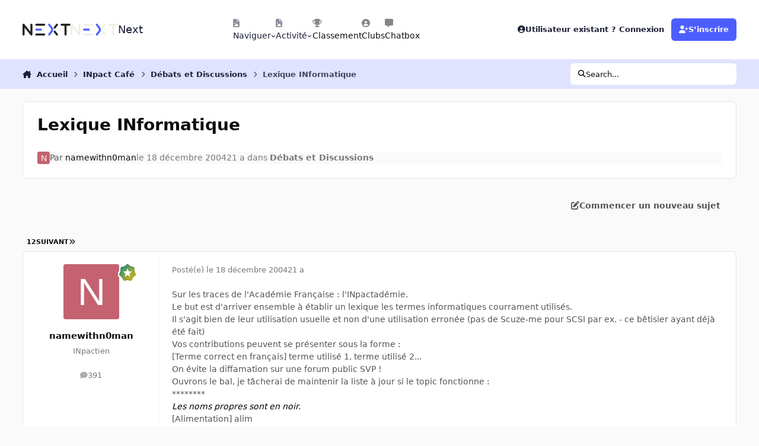

--- FILE ---
content_type: text/html;charset=UTF-8
request_url: https://forum.nextinpact.com/topic/36011-lexique-informatique/
body_size: 31679
content:
<!DOCTYPE html>
<html lang="fr-FR" dir="ltr" 

data-ips-path="/topic/36011-lexique-informatique/"
data-ips-scheme='system'
data-ips-scheme-active='system'
data-ips-scheme-default='system'
data-ips-theme="11"
data-ips-scheme-toggle="true"


    data-ips-guest


data-ips-theme-setting-change-scheme='1'
data-ips-theme-setting-link-panels='1'
data-ips-theme-setting-nav-bar-icons='1'
data-ips-theme-setting-mobile-icons-location='footer'
data-ips-theme-setting-mobile-footer-labels='1'
data-ips-theme-setting-sticky-sidebar='1'
data-ips-theme-setting-flip-sidebar='0'

data-ips-layout='default'



>
	<head data-ips-hook="head">
		<meta charset="utf-8">
		<title data-ips-hook="title">Lexique INformatique - Débats et Discussions - Next</title>
		
		
		
		

	
	<script>(() => document.documentElement.setAttribute('data-ips-scheme', (window.matchMedia('(prefers-color-scheme:dark)').matches) ? 'dark':'light'))();</script>

		


	<script>
		(() => {
			function getCookie(n) {
				let v = `; ${document.cookie}`, parts = v.split(`; ${n}=`);
				if (parts.length === 2) return parts.pop().split(';').shift();
			}
			
			const s = getCookie('ips4_scheme_preference');
			if(!s || s === document.documentElement.getAttribute("data-ips-scheme-active")) return;
			if(s === "system"){
				document.documentElement.setAttribute('data-ips-scheme',(window.matchMedia('(prefers-color-scheme:dark)').matches)?'dark':'light');
			} else {
				document.documentElement.setAttribute("data-ips-scheme",s);
			}
			document.documentElement.setAttribute("data-ips-scheme-active",s);
		})();
	</script>

		
		
		
		
		


	<!--!Font Awesome Free 6 by @fontawesome - https://fontawesome.com License - https://fontawesome.com/license/free Copyright 2024 Fonticons, Inc.-->
	<link rel='stylesheet' href='//forum.nextinpact.com/applications/core/interface/static/fontawesome/css/all.min.css?v=6.7.2'>



	<link rel='stylesheet' href='//forum.nextinpact.com/static/css/core_global_framework_framework.css?v=3df3586c211765900037'>

	<link rel='stylesheet' href='//forum.nextinpact.com/static/css/core_global_flags.css?v=3df3586c211765900037'>

	<link rel='stylesheet' href='//forum.nextinpact.com/static/css/core_front_core.css?v=3df3586c211765900037'>

	<link rel='stylesheet' href='https://forum.nextinpact.com/uploads/css_built_11/bimchatbox_front_chatbox.css?v=3df3586c211765900037'>

	<link rel='stylesheet' href='//forum.nextinpact.com/static/css/forums_front_forums.css?v=3df3586c211765900037'>

	<link rel='stylesheet' href='//forum.nextinpact.com/static/css/forums_front_topics.css?v=3df3586c211765900037'>


<!-- Content Config CSS Properties -->
<style id="contentOptionsCSS">
    :root {
        --i-embed-max-width: 500px;
        --i-embed-default-width: 500px;
        --i-embed-media-max-width: 100%;
    }
</style>



	
	
	<style id="themeVariables">
		
			:root{

--set__i-nav-bar-icons: 1;
--data-ips-theme-setting-nav-bar-icons: 1;
--set__i-layout-width: 2500;
--dark__i-base-l: 0;
--set__i-avatar-radius: 0;
--set__logo-dark: url('https://forum.nextinpact.com/uploads/set_resources_11/6d538d11ecfced46f459ee300b5e80ec_next-logo-light_125fcf.svg');
--set__i-logo--he: 20;
--set__i-mobile-logo--he: 34;
--set__mobile-logo-dark: url('https://forum.nextinpact.com/uploads/set_resources_11/6d538d11ecfced46f459ee300b5e80ec_next-logo-light_7ed4a5.png');
--set__logo-light: url('https://forum.nextinpact.com/uploads/set_resources_11/6d538d11ecfced46f459ee300b5e80ec_next-logo-dark_13763e.svg');
--light__i-primary: hsl(234 100% 65%);
--light__i-primary-relative-l: 43;
--light__i-secondary: hsl(0 0% 95%);
--light__i-secondary-relative-l: 94;
--light__i-base-c: 0;
--light__i-base-h: 129;
--light__i-headerPrimary--ba-co: hsl(0 0% 100%);
--light__i-headerPrimary--co: hsl(233 33% 16%);
--light__i-headerSecondary--ba-co: hsl(234 100% 94%);
--light__i-headerSecondary--co: hsl(233 33% 16%);
--dark__i-primary: hsl(234 100% 65%);
--dark__i-primary-relative-l: 43;
--dark__i-secondary: hsl(233 13% 24%);
--dark__i-secondary-relative-l: 21;
--dark__i-headerPrimary--ba-co: hsl(231 12% 11%);
--dark__i-headerPrimary--co: hsl(240 9% 82%);
--dark__i-headerSecondary--ba-co: hsl(231 14% 18%);
--dark__i-headerSecondary--co: hsl(60 14% 93%);
--dark__i-footer--co: hsl(60 14% 93%);
--dark__i-footer--ba-co: hsl(234 13% 15%);
--light__i-footer--co: hsl(233 33% 16%);
--light__i-footer--ba-co: hsl(234 100% 96%);
--set__mobile-logo-light: url('https://forum.nextinpact.com/uploads/set_resources_11/6d538d11ecfced46f459ee300b5e80ec_next-logo-dark_dc92f6.svg');

}
		
	</style>

	
		<style id="themeCustomCSS">
			 .chatboxFree .chat_row{padding:0px 12px 2px 15px;}.chatInput{width:100% !important;max-width:100% !important;padding-right:97px;}
		</style>
	

	


		



	<meta name="viewport" content="width=device-width, initial-scale=1, viewport-fit=cover">
	<meta name="apple-mobile-web-app-status-bar-style" content="black-translucent">
	
	
		
		
			<meta property="og:image" content="https://forum.nextinpact.com/uploads/monthly_2025_09/next-logo-light.png.5a33cda03e84c005d9fdb4f2ba8d565d.png">
		
	
	
		<meta name="twitter:card" content="summary_large_image">
	
	
	
		
			
				
					<meta property="og:title" content="Lexique INformatique">
				
			
		
	
		
			
				
					<meta property="og:type" content="website">
				
			
		
	
		
			
				
					<meta property="og:url" content="https://forum.nextinpact.com/topic/36011-lexique-informatique/">
				
			
		
	
		
			
				
					<meta name="description" content="Sur les traces de l&#039;Académie Française : l&#039;INpactadémie. Le but est d&#039;arriver ensemble à établir un lexique les termes informatiques courrament utilisés. Il s&#039;agit bien de leur utilisation usuelle et non d&#039;une utilisation erronée (pas de Scuze-me pour SCSI par ex. - ce bêtisier ayant déjà été fai...">
				
			
		
	
		
			
				
					<meta property="og:description" content="Sur les traces de l&#039;Académie Française : l&#039;INpactadémie. Le but est d&#039;arriver ensemble à établir un lexique les termes informatiques courrament utilisés. Il s&#039;agit bien de leur utilisation usuelle et non d&#039;une utilisation erronée (pas de Scuze-me pour SCSI par ex. - ce bêtisier ayant déjà été fai...">
				
			
		
	
		
			
				
					<meta property="og:updated_time" content="2004-12-19T09:17:30Z">
				
			
		
	
		
			
				
					<meta property="og:site_name" content="Next">
				
			
		
	
		
			
				
					<meta property="og:locale" content="fr_FR">
				
			
		
	
	
		
			<link rel="next" href="https://forum.nextinpact.com/topic/36011-lexique-informatique/page/2/">
		
	
		
			<link rel="last" href="https://forum.nextinpact.com/topic/36011-lexique-informatique/page/2/">
		
	
		
			<link rel="canonical" href="https://forum.nextinpact.com/topic/36011-lexique-informatique/">
		
	
	
	
	
	
	<link rel="manifest" href="https://forum.nextinpact.com/manifest.webmanifest/">
	
		<meta name="theme-color" content="#000000">
	
	
		<link rel="mask-icon" href="https://forum.nextinpact.com/uploads/monthly_2023_11/next-logo-light-apple.svg?v=1757607025" color="#000000">
	

	
	
		
	
		
	
		
	
		
			<link rel="apple-touch-icon" href="https://forum.nextinpact.com/uploads/monthly_2025_09/apple-touch-icon-180x180.png?v=1757607025">
		
	

	
	
		<meta name="apple-mobile-web-app-capable" content="yes">
		<meta name="mobile-web-app-capable" content="yes">
		
			
		
	


		

	
	<link rel='icon' href='https://forum.nextinpact.com/uploads/monthly_2025_09/next-fav.png' type="image/png">

	</head>
	<body data-ips-hook="body" class="ipsApp ipsApp_front " data-contentClass="IPS\forums\Topic" data-controller="core.front.core.app" data-pageApp="forums" data-pageLocation="front" data-pageModule="forums" data-pageController="topic" data-id="36011" >
		<a href="#ipsLayout__main" class="ipsSkipToContent">Aller au contenu</a>
		
		
		

<i-pull-to-refresh aria-hidden="true">
	<div class="iPullToRefresh"></div>
</i-pull-to-refresh>
		


	<i-pwa-install id="ipsPwaInstall">
		
		
			
		
			
		
			
		
			
				<img src="https://forum.nextinpact.com/uploads/monthly_2025_09/apple-touch-icon-180x180.png" alt="" width="180" height="180" class="iPwaInstall__icon">
			
		
		<div class="iPwaInstall__content">
			<div class="iPwaInstall__title">View in the app</div>
			<p class="iPwaInstall__desc">A better way to browse. <strong>Learn more</strong>.</p>
		</div>
		<button type="button" class="iPwaInstall__learnMore" popovertarget="iPwaInstall__learnPopover">Learn more</button>
		<button type="button" class="iPwaInstall__dismiss" id="iPwaInstall__dismiss"><span aria-hidden="true">&times;</span><span class="ipsInvisible">Dismiss</span></button>
	</i-pwa-install>
	
	<i-card popover id="iPwaInstall__learnPopover">
		<button class="iCardDismiss" type="button" tabindex="-1" popovertarget="iPwaInstall__learnPopover" popovertargetaction="hide">Close</button>
		<div class="iCard">
			<div class="iCard__content iPwaInstallPopover">
				<div class="i-flex i-gap_2">
					
						
					
						
					
						
					
						
							<img src="https://forum.nextinpact.com/uploads/monthly_2025_09/apple-touch-icon-180x180.png" alt="" width="180" height="180" class="iPwaInstallPopover__icon">
						
					
					<div class="i-flex_11 i-align-self_center">
						<div class="i-font-weight_700 i-color_hard">Next</div>
						<p>A full-screen app on your home screen with push notifications, badges and more.</p>
					</div>
				</div>

				<div class="iPwaInstallPopover__ios">
					<div class="iPwaInstallPopover__title">
						<svg xmlns="http://www.w3.org/2000/svg" viewBox="0 0 384 512"><path d="M318.7 268.7c-.2-36.7 16.4-64.4 50-84.8-18.8-26.9-47.2-41.7-84.7-44.6-35.5-2.8-74.3 20.7-88.5 20.7-15 0-49.4-19.7-76.4-19.7C63.3 141.2 4 184.8 4 273.5q0 39.3 14.4 81.2c12.8 36.7 59 126.7 107.2 125.2 25.2-.6 43-17.9 75.8-17.9 31.8 0 48.3 17.9 76.4 17.9 48.6-.7 90.4-82.5 102.6-119.3-65.2-30.7-61.7-90-61.7-91.9zm-56.6-164.2c27.3-32.4 24.8-61.9 24-72.5-24.1 1.4-52 16.4-67.9 34.9-17.5 19.8-27.8 44.3-25.6 71.9 26.1 2 49.9-11.4 69.5-34.3z"/></svg>
						<span>To install this app on iOS and iPadOS</span>
					</div>
					<ol class="ipsList ipsList--bullets i-color_soft i-margin-top_2">
						<li>Tap the <svg xmlns='http://www.w3.org/2000/svg' viewBox='0 0 416 550.4' class='iPwaInstallPopover__svg'><path d='M292.8 129.6 208 44.8l-84.8 84.8-22.4-22.4L208 0l107.2 107.2-22.4 22.4Z'/><path d='M192 22.4h32v336h-32v-336Z'/><path d='M368 550.4H48c-27.2 0-48-20.8-48-48v-288c0-27.2 20.8-48 48-48h112v32H48c-9.6 0-16 6.4-16 16v288c0 9.6 6.4 16 16 16h320c9.6 0 16-6.4 16-16v-288c0-9.6-6.4-16-16-16H256v-32h112c27.2 0 48 20.8 48 48v288c0 27.2-20.8 48-48 48Z'/></svg> Share icon in Safari</li>
						<li>Scroll the menu and tap <strong>Add to Home Screen</strong>.</li>
						<li>Tap <strong>Add</strong> in the top-right corner.</li>
					</ol>
				</div>
				<div class="iPwaInstallPopover__android">
					<div class="iPwaInstallPopover__title">
						<svg xmlns="http://www.w3.org/2000/svg" viewBox="0 0 576 512"><path d="M420.6 301.9a24 24 0 1 1 24-24 24 24 0 0 1 -24 24m-265.1 0a24 24 0 1 1 24-24 24 24 0 0 1 -24 24m273.7-144.5 47.9-83a10 10 0 1 0 -17.3-10h0l-48.5 84.1a301.3 301.3 0 0 0 -246.6 0L116.2 64.5a10 10 0 1 0 -17.3 10h0l47.9 83C64.5 202.2 8.2 285.6 0 384H576c-8.2-98.5-64.5-181.8-146.9-226.6"/></svg>
						<span>To install this app on Android</span>
					</div>
					<ol class="ipsList ipsList--bullets i-color_soft i-margin-top_2">
						<li>Tap the 3-dot menu (⋮) in the top-right corner of the browser.</li>
						<li>Tap <strong>Add to Home screen</strong> or <strong>Install app</strong>.</li>
						<li>Confirm by tapping <strong>Install</strong>.</li>
					</ol>
				</div>
			</div>
		</div>
	</i-card>

		
		<div class="ipsLayout" id="ipsLayout" data-ips-hook="layout">
			
			<div class="ipsLayout__app" data-ips-hook="app">
				
				<div data-ips-hook="mobileHeader" class="ipsMobileHeader ipsResponsive_header--mobile">
					
<a href="https://forum.nextinpact.com/" data-ips-hook="logo" class="ipsLogo ipsLogo--mobile" accesskey="1">
	
		

    
    
    
    <picture class='ipsLogo__image ipsLogo__image--light'>
        <source srcset="[data-uri]" media="(min-width: 980px)">
        <img src="https://forum.nextinpact.com/uploads/set_resources_11/6d538d11ecfced46f459ee300b5e80ec_next-logo-dark_dc92f6.svg"   alt='Next' data-ips-theme-image='mobile-logo-light'>
    </picture>

		

    
    
    
    <picture class='ipsLogo__image ipsLogo__image--dark'>
        <source srcset="[data-uri]" media="(min-width: 980px)">
        <img src="https://forum.nextinpact.com/uploads/set_resources_11/6d538d11ecfced46f459ee300b5e80ec_next-logo-light_7ed4a5.png" width="828" height="200" alt='Next' data-ips-theme-image='mobile-logo-dark'>
    </picture>

	
  	<div class="ipsLogo__text">
		<span class="ipsLogo__name" data-ips-theme-text="set__i-logo-text">Next</span>
		
			<span class="ipsLogo__slogan" data-ips-theme-text="set__i-logo-slogan"></span>
		
	</div>
</a>
					
<ul data-ips-hook="mobileNavHeader" class="ipsMobileNavIcons ipsResponsive_header--mobile">
	
		<li data-el="guest">
			<button type="button" class="ipsMobileNavIcons__button ipsMobileNavIcons__button--primary" aria-controls="ipsOffCanvas--guest" aria-expanded="false" data-ipscontrols>
				<span>Se connecter</span>
			</button>
		</li>
	
	
	
		
	
    
	
	
</ul>
				</div>
				
				


				
					
<nav class="ipsBreadcrumb ipsBreadcrumb--mobile ipsResponsive_header--mobile" aria-label="Breadcrumbs" >
	<ol itemscope itemtype="https://schema.org/BreadcrumbList" class="ipsBreadcrumb__list">
		<li itemprop="itemListElement" itemscope itemtype="https://schema.org/ListItem">
			<a title="Accueil" href="https://forum.nextinpact.com/" itemprop="item">
				<i class="fa-solid fa-house-chimney"></i> <span itemprop="name">Accueil</span>
			</a>
			<meta itemprop="position" content="1">
		</li>
		
		
		
			
				<li itemprop="itemListElement" itemscope itemtype="https://schema.org/ListItem">
					<a href="https://forum.nextinpact.com/forum/35-inpact-caf%C3%A9/" itemprop="item">
						<span itemprop="name">INpact Café </span>
					</a>
					<meta itemprop="position" content="2">
				</li>
			
			
		
			
				<li itemprop="itemListElement" itemscope itemtype="https://schema.org/ListItem">
					<a href="https://forum.nextinpact.com/forum/5-d%C3%A9bats-et-discussions-g%C3%A9n%C3%A9rales/" itemprop="item">
						<span itemprop="name">Débats et Discussions </span>
					</a>
					<meta itemprop="position" content="3">
				</li>
			
			
		
			
				<li aria-current="location" itemprop="itemListElement" itemscope itemtype="https://schema.org/ListItem">
					<span itemprop="name">Lexique INformatique</span>
					<meta itemprop="position" content="4">
				</li>
			
			
		
	</ol>
	<ul class="ipsBreadcrumb__feed" data-ips-hook="feed">
		
		<li >
			<a data-action="defaultStream" href="https://forum.nextinpact.com/discover/" ><i class="fa-regular fa-file-lines"></i> <span data-role="defaultStreamName">Toute l’activité</span></a>
		</li>
	</ul>
</nav>
				
				
					<header data-ips-hook="header" class="ipsHeader ipsResponsive_header--desktop">
						
						
							<div data-ips-hook="primaryHeader" class="ipsHeader__primary" >
								<div class="ipsWidth ipsHeader__align">
									<div data-ips-header-position="4" class="ipsHeader__start">


	
		<div data-ips-header-content='logo'>
			<!-- logo -->
			
				
<a href="https://forum.nextinpact.com/" data-ips-hook="logo" class="ipsLogo ipsLogo--desktop" accesskey="1">
	
		

    
    
    
    <picture class='ipsLogo__image ipsLogo__image--light'>
        <source srcset="[data-uri]" media="(max-width: 979px)">
        <img src="https://forum.nextinpact.com/uploads/set_resources_11/6d538d11ecfced46f459ee300b5e80ec_next-logo-dark_13763e.svg"   alt='Next' data-ips-theme-image='logo-light'>
    </picture>

		

    
    
    
    <picture class='ipsLogo__image ipsLogo__image--dark'>
        <source srcset="[data-uri]" media="(max-width: 979px)">
        <img src="https://forum.nextinpact.com/uploads/set_resources_11/6d538d11ecfced46f459ee300b5e80ec_next-logo-light_125fcf.svg"   alt='Next' data-ips-theme-image='logo-dark'>
    </picture>

	
  	<div class="ipsLogo__text">
		<span class="ipsLogo__name" data-ips-theme-text="set__i-logo-text">Next</span>
		
			<span class="ipsLogo__slogan" data-ips-theme-text="set__i-logo-slogan"></span>
		
	</div>
</a>
			
			
			    
			    
			    
			    
			
		</div>
	

	

	

	

	
</div>
									<div data-ips-header-position="5" class="ipsHeader__center">


	

	
		<div data-ips-header-content='navigation'>
			<!-- navigation -->
			
			
			    
				    


<nav data-ips-hook="navBar" class="ipsNav" aria-label="Primary">
	<i-navigation-menu>
		<ul class="ipsNavBar" data-role="menu">
			


	
		
		
			
		
		
		<li  data-id="1" data-active data-navApp="core" data-navExt="Menu" >
			
			
				
					<button aria-expanded="false" aria-controls="elNavSecondary_1" data-ipscontrols type="button">
						<span class="ipsNavBar__icon" aria-hidden="true">
							
								<i class="fa-solid" style="--icon:'\f1c5'"></i>
							
						</span>
						<span class="ipsNavBar__text">
							<span class="ipsNavBar__label">Naviguer</span>
							<i class="fa-solid fa-angle-down"></i>
						</span>
					</button>
					
						<ul class='ipsNav__dropdown' id='elNavSecondary_1' data-ips-hidden-light-dismiss hidden>
							


	
		
		
		
		<li  data-id="16"  data-navApp="core" data-navExt="CustomItem" >
			
			
				
					<a href="https://next.ink/" target='_blank' rel="noopener" data-navItem-id="16" >
						<span class="ipsNavBar__icon" aria-hidden="true">
							
								<i class="fa-solid" style="--icon:'\f1c5'"></i>
							
						</span>
						<span class="ipsNavBar__text">
							<span class="ipsNavBar__label">Next</span>
						</span>
					</a>
				
			
		</li>
	

	
		
		
		
		<li  data-id="29"  data-navApp="core" data-navExt="CustomItem" >
			
			
				
					<a href="https://discord.gg/4hEhtgVH6v" target='_blank' rel="noopener" data-navItem-id="29" >
						<span class="ipsNavBar__icon" aria-hidden="true">
							
								<i class="fa-solid" style="--icon:'\f1c5'"></i>
							
						</span>
						<span class="ipsNavBar__text">
							<span class="ipsNavBar__label">Discord</span>
						</span>
					</a>
				
			
		</li>
	

	
		
		
			
		
		
		<li  data-id="8" data-active data-navApp="forums" data-navExt="Forums" >
			
			
				
					<a href="https://forum.nextinpact.com"  data-navItem-id="8" aria-current="page">
						<span class="ipsNavBar__icon" aria-hidden="true">
							
								<i class="fa-solid" style="--icon:'\f075'"></i>
							
						</span>
						<span class="ipsNavBar__text">
							<span class="ipsNavBar__label">Forums</span>
						</span>
					</a>
				
			
		</li>
	

	
		
		
		
		<li  data-id="9"  data-navApp="calendar" data-navExt="Calendar" >
			
			
				
					<a href="https://forum.nextinpact.com/events/"  data-navItem-id="9" >
						<span class="ipsNavBar__icon" aria-hidden="true">
							
								<i class="fa-solid" style="--icon:'\f133'"></i>
							
						</span>
						<span class="ipsNavBar__text">
							<span class="ipsNavBar__label">Calendrier</span>
						</span>
					</a>
				
			
		</li>
	

	
		
		
		
		<li  data-id="10"  data-navApp="gallery" data-navExt="Gallery" >
			
			
				
					<a href="https://forum.nextinpact.com/gallery/"  data-navItem-id="10" >
						<span class="ipsNavBar__icon" aria-hidden="true">
							
								<i class="fa-solid" style="--icon:'\f87c'"></i>
							
						</span>
						<span class="ipsNavBar__text">
							<span class="ipsNavBar__label">Galerie</span>
						</span>
					</a>
				
			
		</li>
	

	

	
		
		
		
		<li  data-id="12"  data-navApp="core" data-navExt="StaffDirectory" >
			
			
				
					<a href="https://forum.nextinpact.com/staff/"  data-navItem-id="12" >
						<span class="ipsNavBar__icon" aria-hidden="true">
							
								<i class="fa-solid" style="--icon:'\f2bb'"></i>
							
						</span>
						<span class="ipsNavBar__text">
							<span class="ipsNavBar__label">Équipe</span>
						</span>
					</a>
				
			
		</li>
	

	
		
		
		
		<li  data-id="13"  data-navApp="core" data-navExt="OnlineUsers" >
			
			
				
					<a href="https://forum.nextinpact.com/online/"  data-navItem-id="13" >
						<span class="ipsNavBar__icon" aria-hidden="true">
							
								<i class="fa-solid" style="--icon:'\f017'"></i>
							
						</span>
						<span class="ipsNavBar__text">
							<span class="ipsNavBar__label">Utilisateurs en ligne</span>
						</span>
					</a>
				
			
		</li>
	

						</ul>
					
				
			
		</li>
	

	
		
		
		
		<li  data-id="2"  data-navApp="core" data-navExt="Menu" >
			
			
				
					<button aria-expanded="false" aria-controls="elNavSecondary_2" data-ipscontrols type="button">
						<span class="ipsNavBar__icon" aria-hidden="true">
							
								<i class="fa-solid" style="--icon:'\f1c5'"></i>
							
						</span>
						<span class="ipsNavBar__text">
							<span class="ipsNavBar__label">Activité</span>
							<i class="fa-solid fa-angle-down"></i>
						</span>
					</button>
					
						<ul class='ipsNav__dropdown' id='elNavSecondary_2' data-ips-hidden-light-dismiss hidden>
							


	
		
		
		
		<li  data-id="3"  data-navApp="core" data-navExt="AllActivity" >
			
			
				
					<a href="https://forum.nextinpact.com/discover/"  data-navItem-id="3" >
						<span class="ipsNavBar__icon" aria-hidden="true">
							
								<i class="fa-solid" style="--icon:'\f0ca'"></i>
							
						</span>
						<span class="ipsNavBar__text">
							<span class="ipsNavBar__label">Toute l’activité</span>
						</span>
					</a>
				
			
		</li>
	

	

	

	

	
		
		
		
		<li  data-id="7"  data-navApp="core" data-navExt="Search" >
			
			
				
					<a href="https://forum.nextinpact.com/search/"  data-navItem-id="7" >
						<span class="ipsNavBar__icon" aria-hidden="true">
							
								<i class="fa-solid" style="--icon:'\f002'"></i>
							
						</span>
						<span class="ipsNavBar__text">
							<span class="ipsNavBar__label">Rechercher</span>
						</span>
					</a>
				
			
		</li>
	

						</ul>
					
				
			
		</li>
	

	
		
		
		
		<li  data-id="20"  data-navApp="core" data-navExt="Leaderboard" >
			
			
				
					<a href="https://forum.nextinpact.com/leaderboard/"  data-navItem-id="20" >
						<span class="ipsNavBar__icon" aria-hidden="true">
							
								<i class="fa-solid" style="--icon:'\f091'"></i>
							
						</span>
						<span class="ipsNavBar__text">
							<span class="ipsNavBar__label">Classement</span>
						</span>
					</a>
				
			
		</li>
	

	
		
		
		
		<li  data-id="22"  data-navApp="core" data-navExt="Clubs" >
			
			
				
					<a href="https://forum.nextinpact.com/clubs/"  data-navItem-id="22" >
						<span class="ipsNavBar__icon" aria-hidden="true">
							
								<i class="fa-solid" style="--icon:'\f2bd'"></i>
							
						</span>
						<span class="ipsNavBar__text">
							<span class="ipsNavBar__label">Clubs</span>
						</span>
					</a>
				
			
		</li>
	

	
		
		
		
		<li  data-id="31"  data-navApp="bimchatbox" data-navExt="Bimchatbox" >
			
			
				
					<a href="https://forum.nextinpact.com/bimchatbox/"  data-navItem-id="31" >
						<span class="ipsNavBar__icon" aria-hidden="true">
							
								<i class="fa-solid" style="--icon:'\f27a'"></i>
							
						</span>
						<span class="ipsNavBar__text">
							<span class="ipsNavBar__label">Chatbox</span>
						</span>
					</a>
				
			
		</li>
	

			<li data-role="moreLi" hidden>
				<button aria-expanded="false" aria-controls="nav__more" data-ipscontrols type="button">
					<span class="ipsNavBar__icon" aria-hidden="true">
						<i class="fa-solid fa-bars"></i>
					</span>
					<span class="ipsNavBar__text">
						<span class="ipsNavBar__label">Plus</span>
						<i class="fa-solid fa-angle-down"></i>
					</span>
				</button>
				<ul class="ipsNav__dropdown" id="nav__more" data-role="moreMenu" data-ips-hidden-light-dismiss hidden></ul>
			</li>
		</ul>
		<div class="ipsNavPriority js-ipsNavPriority" aria-hidden="true">
			<ul class="ipsNavBar" data-role="clone">
				<li data-role="moreLiClone">
					<button aria-expanded="false" aria-controls="nav__more" data-ipscontrols type="button">
						<span class="ipsNavBar__icon" aria-hidden="true">
							<i class="fa-solid fa-bars"></i>
						</span>
						<span class="ipsNavBar__text">
							<span class="ipsNavBar__label">Plus</span>
							<i class="fa-solid fa-angle-down"></i>
						</span>
					</button>
				</li>
				


	
		
		
			
		
		
		<li  data-id="1" data-active data-navApp="core" data-navExt="Menu" >
			
			
				
					<button aria-expanded="false" aria-controls="elNavSecondary_1" data-ipscontrols type="button">
						<span class="ipsNavBar__icon" aria-hidden="true">
							
								<i class="fa-solid" style="--icon:'\f1c5'"></i>
							
						</span>
						<span class="ipsNavBar__text">
							<span class="ipsNavBar__label">Naviguer</span>
							<i class="fa-solid fa-angle-down"></i>
						</span>
					</button>
					
				
			
		</li>
	

	
		
		
		
		<li  data-id="2"  data-navApp="core" data-navExt="Menu" >
			
			
				
					<button aria-expanded="false" aria-controls="elNavSecondary_2" data-ipscontrols type="button">
						<span class="ipsNavBar__icon" aria-hidden="true">
							
								<i class="fa-solid" style="--icon:'\f1c5'"></i>
							
						</span>
						<span class="ipsNavBar__text">
							<span class="ipsNavBar__label">Activité</span>
							<i class="fa-solid fa-angle-down"></i>
						</span>
					</button>
					
				
			
		</li>
	

	
		
		
		
		<li  data-id="20"  data-navApp="core" data-navExt="Leaderboard" >
			
			
				
					<a href="https://forum.nextinpact.com/leaderboard/"  data-navItem-id="20" >
						<span class="ipsNavBar__icon" aria-hidden="true">
							
								<i class="fa-solid" style="--icon:'\f091'"></i>
							
						</span>
						<span class="ipsNavBar__text">
							<span class="ipsNavBar__label">Classement</span>
						</span>
					</a>
				
			
		</li>
	

	
		
		
		
		<li  data-id="22"  data-navApp="core" data-navExt="Clubs" >
			
			
				
					<a href="https://forum.nextinpact.com/clubs/"  data-navItem-id="22" >
						<span class="ipsNavBar__icon" aria-hidden="true">
							
								<i class="fa-solid" style="--icon:'\f2bd'"></i>
							
						</span>
						<span class="ipsNavBar__text">
							<span class="ipsNavBar__label">Clubs</span>
						</span>
					</a>
				
			
		</li>
	

	
		
		
		
		<li  data-id="31"  data-navApp="bimchatbox" data-navExt="Bimchatbox" >
			
			
				
					<a href="https://forum.nextinpact.com/bimchatbox/"  data-navItem-id="31" >
						<span class="ipsNavBar__icon" aria-hidden="true">
							
								<i class="fa-solid" style="--icon:'\f27a'"></i>
							
						</span>
						<span class="ipsNavBar__text">
							<span class="ipsNavBar__label">Chatbox</span>
						</span>
					</a>
				
			
		</li>
	

			</ul>
		</div>
	</i-navigation-menu>
</nav>
			    
			    
			    
			    
			
		</div>
	

	

	

	
</div>
									<div data-ips-header-position="6" class="ipsHeader__end">


	

	

	
		<div data-ips-header-content='user'>
			<!-- user -->
			
			
			    
			    
				    

	<ul id="elUserNav" data-ips-hook="userBarGuest" class="ipsUserNav ipsUserNav--guest">
        
		
        
        
        
            
            <li id="elSignInLink" data-el="sign-in">
                <button type="button" id="elUserSignIn" popovertarget="elUserSignIn_menu" class="ipsUserNav__link">
                	<i class="fa-solid fa-circle-user"></i>
                	<span class="ipsUserNav__text">Utilisateur existant ? Connexion</span>
                </button>                
                
<i-dropdown popover id="elUserSignIn_menu">
	<div class="iDropdown">
		<form accept-charset='utf-8' method='post' action='https://forum.nextinpact.com/login/'>
			<input type="hidden" name="csrfKey" value="8e31c7a858b7b25c0a9f2f9eea73588e">
			<input type="hidden" name="ref" value="aHR0cHM6Ly9mb3J1bS5uZXh0aW5wYWN0LmNvbS90b3BpYy8zNjAxMS1sZXhpcXVlLWluZm9ybWF0aXF1ZS8=">
			<div data-role="loginForm">
				
				
				
					
<div class="">
	<h4 class="ipsTitle ipsTitle--h3 i-padding_2 i-padding-bottom_0 i-color_hard">Connexion</h4>
	<ul class='ipsForm ipsForm--vertical ipsForm--login-popup'>
		<li class="ipsFieldRow ipsFieldRow--noLabel ipsFieldRow--fullWidth">
			<label class="ipsFieldRow__label" for="login_popup_email">Adresse de courriel</label>
			<div class="ipsFieldRow__content">
                <input type="email" class='ipsInput ipsInput--text' placeholder="Adresse de courriel" name="auth" autocomplete="email" id='login_popup_email'>
			</div>
		</li>
		<li class="ipsFieldRow ipsFieldRow--noLabel ipsFieldRow--fullWidth">
			<label class="ipsFieldRow__label" for="login_popup_password">Mot de passe</label>
			<div class="ipsFieldRow__content">
				<input type="password" class='ipsInput ipsInput--text' placeholder="Mot de passe" name="password" autocomplete="current-password" id='login_popup_password'>
			</div>
		</li>
		<li class="ipsFieldRow ipsFieldRow--checkbox">
			<input type="checkbox" name="remember_me" id="remember_me_checkbox_popup" value="1" checked class="ipsInput ipsInput--toggle">
			<div class="ipsFieldRow__content">
				<label class="ipsFieldRow__label" for="remember_me_checkbox_popup">Se souvenir de moi</label>
				<div class="ipsFieldRow__desc">Non recommandé sur les ordinateurs partagés</div>
			</div>
		</li>
		<li class="ipsSubmitRow">
			<button type="submit" name="_processLogin" value="usernamepassword" class="ipsButton ipsButton--primary i-width_100p">Connexion</button>
			
				<p class="i-color_soft i-link-color_inherit i-font-weight_500 i-font-size_-1 i-margin-top_2">
					
						<a href='https://forum.nextinpact.com/lostpassword/' data-ipsDialog data-ipsDialog-title='Mot de passe oublié ?'>
					
					Mot de passe oublié ?</a>
				</p>
			
		</li>
	</ul>
</div>
				
			</div>
		</form>
	</div>
</i-dropdown>
            </li>
            
        
		
			<li data-el="sign-up">
				
					<a href="https://forum.nextinpact.com/register/" class="ipsUserNav__link ipsUserNav__link--sign-up" data-ipsdialog data-ipsdialog-size="narrow" data-ipsdialog-title="S’inscrire"  id="elRegisterButton">
						<i class="fa-solid fa-user-plus"></i>
						<span class="ipsUserNav__text">S’inscrire</span>
					</a>
				
			</li>
		
		
	</ul>

			    
			    
			    
			
		</div>
	

	

	
</div>
								</div>
							</div>
						
						
							<div data-ips-hook="secondaryHeader" class="ipsHeader__secondary" >
								<div class="ipsWidth ipsHeader__align">
									<div data-ips-header-position="7" class="ipsHeader__start">


	

	

	

	
		<div data-ips-header-content='breadcrumb'>
			<!-- breadcrumb -->
			
			
			    
			    
			    
				    
<nav class="ipsBreadcrumb ipsBreadcrumb--top " aria-label="Breadcrumbs" >
	<ol itemscope itemtype="https://schema.org/BreadcrumbList" class="ipsBreadcrumb__list">
		<li itemprop="itemListElement" itemscope itemtype="https://schema.org/ListItem">
			<a title="Accueil" href="https://forum.nextinpact.com/" itemprop="item">
				<i class="fa-solid fa-house-chimney"></i> <span itemprop="name">Accueil</span>
			</a>
			<meta itemprop="position" content="1">
		</li>
		
		
		
			
				<li itemprop="itemListElement" itemscope itemtype="https://schema.org/ListItem">
					<a href="https://forum.nextinpact.com/forum/35-inpact-caf%C3%A9/" itemprop="item">
						<span itemprop="name">INpact Café </span>
					</a>
					<meta itemprop="position" content="2">
				</li>
			
			
		
			
				<li itemprop="itemListElement" itemscope itemtype="https://schema.org/ListItem">
					<a href="https://forum.nextinpact.com/forum/5-d%C3%A9bats-et-discussions-g%C3%A9n%C3%A9rales/" itemprop="item">
						<span itemprop="name">Débats et Discussions </span>
					</a>
					<meta itemprop="position" content="3">
				</li>
			
			
		
			
				<li aria-current="location" itemprop="itemListElement" itemscope itemtype="https://schema.org/ListItem">
					<span itemprop="name">Lexique INformatique</span>
					<meta itemprop="position" content="4">
				</li>
			
			
		
	</ol>
	<ul class="ipsBreadcrumb__feed" data-ips-hook="feed">
		
		<li >
			<a data-action="defaultStream" href="https://forum.nextinpact.com/discover/" ><i class="fa-regular fa-file-lines"></i> <span data-role="defaultStreamName">Toute l’activité</span></a>
		</li>
	</ul>
</nav>
			    
			    
			
		</div>
	

	
</div>
									<div data-ips-header-position="8" class="ipsHeader__center">


	

	

	

	

	
</div>
									<div data-ips-header-position="9" class="ipsHeader__end">


	

	

	

	

	
		<div data-ips-header-content='search'>
			<!-- search -->
			
			
			    
			    
			    
			    
				    

	<button class='ipsSearchPseudo' popovertarget="ipsSearchDialog" type="button">
		<i class="fa-solid fa-magnifying-glass"></i>
		<span>Search...</span>
	</button>

			    
			
		</div>
	
</div>
								</div>
							</div>
						
					</header>
				
				<main data-ips-hook="main" class="ipsLayout__main" id="ipsLayout__main" tabindex="-1">
					<div class="ipsWidth ipsWidth--main-content">
						<div class="ipsContentWrap">
							
							

							<div class="ipsLayout__columns">
								<section data-ips-hook="primaryColumn" class="ipsLayout__primary-column">
									
									
									
                                    
									

	





    
    

									




<!-- Start #ipsTopicView -->
<div class="ipsBlockSpacer" id="ipsTopicView" data-ips-topic-ui="traditional" data-ips-topic-first-page="true" data-ips-topic-comments="all">




<div class="ipsBox ipsBox--topicHeader ipsPull">
	<header class="ipsPageHeader">
		<div class="ipsPageHeader__row">
			<div data-ips-hook="header" class="ipsPageHeader__primary">
				<div class="ipsPageHeader__title">
					
						<h1 data-ips-hook="title">Lexique INformatique</h1>
					
					<div data-ips-hook="badges" class="ipsBadges">
						
					</div>
				</div>
				
				
			</div>
			
		</div>
		
		
			<!-- PageHeader footer is only shown in traditional view -->
			<div class="ipsPageHeader__row ipsPageHeader__row--footer">
				<div class="ipsPageHeader__primary">
					<div class="ipsPhotoPanel ipsPhotoPanel--inline">
						


	<a data-ips-hook="userPhotoWithUrl" href="https://forum.nextinpact.com/profile/12504-namewithn0man/" rel="nofollow" data-ipshover data-ipshover-width="370" data-ipshover-target="https://forum.nextinpact.com/profile/12504-namewithn0man/?do=hovercard"  class="ipsUserPhoto ipsUserPhoto--fluid" title="Aller sur le profil de namewithn0man" data-group="3" aria-hidden="true" tabindex="-1">
		<img src="data:image/svg+xml,%3Csvg%20xmlns%3D%22http%3A%2F%2Fwww.w3.org%2F2000%2Fsvg%22%20viewBox%3D%220%200%201024%201024%22%20style%3D%22background%3A%23c4626f%22%3E%3Cg%3E%3Ctext%20text-anchor%3D%22middle%22%20dy%3D%22.35em%22%20x%3D%22512%22%20y%3D%22512%22%20fill%3D%22%23ffffff%22%20font-size%3D%22700%22%20font-family%3D%22-apple-system%2C%20BlinkMacSystemFont%2C%20Roboto%2C%20Helvetica%2C%20Arial%2C%20sans-serif%22%3EN%3C%2Ftext%3E%3C%2Fg%3E%3C%2Fsvg%3E" alt="namewithn0man" loading="lazy">
	</a>

						<div data-ips-hook="topicHeaderMetaData" class="ipsPhotoPanel__text">
							<div class="ipsPhotoPanel__primary">Par 


<a href='https://forum.nextinpact.com/profile/12504-namewithn0man/' rel="nofollow" data-ipsHover data-ipsHover-width='370' data-ipsHover-target='https://forum.nextinpact.com/profile/12504-namewithn0man/?do=hovercard&amp;referrer=https%253A%252F%252Fforum.nextinpact.com%252Ftopic%252F36011-lexique-informatique%252F' title="Aller sur le profil de namewithn0man" class="ipsUsername" translate="no">namewithn0man</a></div>
							<div class="ipsPhotoPanel__secondary"><time datetime='2004-12-18T16:49:11Z' title='18/12/2004 16:49' data-short='21 a' class='ipsTime ipsTime--long'><span class='ipsTime__long'>le 18 décembre 2004</span><span class='ipsTime__short'>21 a</span></time> dans <a href="https://forum.nextinpact.com/forum/5-d%C3%A9bats-et-discussions-g%C3%A9n%C3%A9rales/" class="i-font-weight_600">Débats et Discussions</a></div>
						</div>
					</div>
				</div>
				
			</div>
		
	</header>

	

</div>

<!-- Large topic warnings -->






<!-- These can be hidden on traditional first page using <div data-ips-hide="traditional-first"> -->


<!-- Content messages -->









<div class="i-flex i-flex-wrap_wrap-reverse i-align-items_center i-gap_3">

	<!-- All replies / Helpful Replies: This isn't shown on the first page, due to data-ips-hide="traditional-first" -->
	

	<!-- Start new topic, Reply to topic: Shown on all views -->
	<ul data-ips-hook="topicMainButtons" class="i-flex_11 ipsButtons ipsButtons--main">
		<li>
			
		</li>
		
			<li>
				<a href="https://forum.nextinpact.com/forum/5-d%C3%A9bats-et-discussions-g%C3%A9n%C3%A9rales/?do=add" rel="nofollow" class="ipsButton ipsButton--text" title="Commencer un nouveau sujet dans ce forum"><i class="fa-solid fa-pen-to-square"></i><span>Commencer un nouveau sujet</span></a>
			</li>
		
		
	</ul>
</div>





<section data-controller='core.front.core.recommendedComments' data-url='https://forum.nextinpact.com/topic/36011-lexique-informatique/?recommended=comments' class='ipsBox ipsBox--featuredComments ipsRecommendedComments ipsHide'>
	<div data-role="recommendedComments">
		<header class='ipsBox__header'>
			<h2>Featured Replies</h2>
			

<div class='ipsCarouselNav ' data-ipscarousel='topic-featured-posts' >
	<button class='ipsCarouselNav__button' data-carousel-arrow='prev'><span class="ipsInvisible">Previous carousel slide</span><i class='fa-ips' aria-hidden='true'></i></button>
	<button class='ipsCarouselNav__button' data-carousel-arrow='next'><span class="ipsInvisible">Next carousel slide</span><i class='fa-ips' aria-hidden='true'></i></button>
</div>
		</header>
		
	</div>
</section>

<div id="comments" data-controller="core.front.core.commentFeed,forums.front.topic.view, core.front.core.ignoredComments" data-autopoll data-baseurl="https://forum.nextinpact.com/topic/36011-lexique-informatique/"  data-feedid="forums-ips_forums_topic-36011" class="cTopic ipsBlockSpacer" data-follow-area-id="topic-36011">

	<div data-ips-hook="topicPostFeed" id="elPostFeed" class="ipsEntries ipsPull ipsEntries--topic" data-role="commentFeed" data-controller="core.front.core.moderation" >

		
			<div class="ipsButtonBar ipsButtonBar--top">
				
					<div class="ipsButtonBar__pagination">


	
	<ul class='ipsPagination ' id='elPagination_c8a2253ba159f8389053c1b0bd6e61f7_480493234' data-ipsPagination-seoPagination='true' data-pages='2' data-ipsPagination  data-ipsPagination-pages="2" data-ipsPagination-perPage='25'>
		
			
				<li class='ipsPagination__first ipsPagination__inactive'><a href='https://forum.nextinpact.com/topic/36011-lexique-informatique/#comments' rel="first" data-page='1' data-ipsTooltip title='Première page'><i class='fa-solid fa-angles-left'></i></a></li>
				<li class='ipsPagination__prev ipsPagination__inactive'><a href='https://forum.nextinpact.com/topic/36011-lexique-informatique/#comments' rel="prev" data-page='0' data-ipsTooltip title='Page précédente'>Précédent</a></li>
			
			<li class='ipsPagination__page ipsPagination__active'><a href='https://forum.nextinpact.com/topic/36011-lexique-informatique/#comments' data-page='1'>1</a></li>
			
				
					<li class='ipsPagination__page'><a href='https://forum.nextinpact.com/topic/36011-lexique-informatique/page/2/#comments' data-page='2'>2</a></li>
				
				<li class='ipsPagination__next'><a href='https://forum.nextinpact.com/topic/36011-lexique-informatique/page/2/#comments' rel="next" data-page='2' data-ipsTooltip title='Page suivante'>Suivant</a></li>
				<li class='ipsPagination__last'><a href='https://forum.nextinpact.com/topic/36011-lexique-informatique/page/2/#comments' rel="last" data-page='2' data-ipsTooltip title='Dernière page'><i class='fa-solid fa-angles-right'></i></a></li>
			
			
				<li class='ipsPagination__pageJump'>
					<button type="button" id="elPagination_c8a2253ba159f8389053c1b0bd6e61f7_480493234_jump" popovertarget="elPagination_c8a2253ba159f8389053c1b0bd6e61f7_480493234_jump_menu">Page 1 sur 2 <i class='fa-solid fa-caret-down i-margin-start_icon'></i></button>
					<i-dropdown popover id="elPagination_c8a2253ba159f8389053c1b0bd6e61f7_480493234_jump_menu">
						<div class="iDropdown">
							<form accept-charset='utf-8' method='post' action='https://forum.nextinpact.com/topic/36011-lexique-informatique/#comments' data-role="pageJump" data-baseUrl='https://forum.nextinpact.com/topic/36011-lexique-informatique/#comments' data-bypassValidation='true'>
								<ul class='i-flex i-gap_1 i-padding_2'>
									<input type='number' min='1' max='2' placeholder='Numéro de page: 1 - 2' class='ipsInput i-flex_11' name='page' inputmode="numeric" autofocus>
									<input type='submit' class='ipsButton ipsButton--primary' value='Aller'>
								</ul>
							</form>
						</div>
					</i-dropdown>
				</li>
			
		
	</ul>
</div>
				
				
			</div>
		
		<form action="https://forum.nextinpact.com/topic/36011-lexique-informatique/?csrfKey=8e31c7a858b7b25c0a9f2f9eea73588e&amp;do=multimodComment" method="post" data-ipspageaction data-role="moderationTools">
			
			
				

					

					
					



<a id="findComment-724859"></a>
<div id="comment-724859"></div>
<article data-ips-hook="postWrapper" id="elComment_724859" class="
		ipsEntry js-ipsEntry  ipsEntry--post 
        
        
        
        
        
		"   data-ips-first-post>
	
		<aside data-ips-hook="topicAuthorColumn" class="ipsEntry__author-column">
			
			<div data-ips-hook="postUserPhoto" class="ipsAvatarStack">
				


	<a data-ips-hook="userPhotoWithUrl" href="https://forum.nextinpact.com/profile/12504-namewithn0man/" rel="nofollow" data-ipshover data-ipshover-width="370" data-ipshover-target="https://forum.nextinpact.com/profile/12504-namewithn0man/?do=hovercard"  class="ipsUserPhoto ipsUserPhoto--fluid" title="Aller sur le profil de namewithn0man" data-group="3" aria-hidden="true" tabindex="-1">
		<img src="data:image/svg+xml,%3Csvg%20xmlns%3D%22http%3A%2F%2Fwww.w3.org%2F2000%2Fsvg%22%20viewBox%3D%220%200%201024%201024%22%20style%3D%22background%3A%23c4626f%22%3E%3Cg%3E%3Ctext%20text-anchor%3D%22middle%22%20dy%3D%22.35em%22%20x%3D%22512%22%20y%3D%22512%22%20fill%3D%22%23ffffff%22%20font-size%3D%22700%22%20font-family%3D%22-apple-system%2C%20BlinkMacSystemFont%2C%20Roboto%2C%20Helvetica%2C%20Arial%2C%20sans-serif%22%3EN%3C%2Ftext%3E%3C%2Fg%3E%3C%2Fsvg%3E" alt="namewithn0man" loading="lazy">
	</a>

				
				
					
<img src='https://forum.nextinpact.com/uploads/monthly_2021_06/10_Proficient.svg' loading="lazy" alt="Compétent" class="ipsAvatarStack__rank" data-ipsTooltip title="Rang: Compétent (10/14)">
								
			</div>
			<h3 data-ips-hook="postUsername" class="ipsEntry__username">
				
				


<a href='https://forum.nextinpact.com/profile/12504-namewithn0man/' rel="nofollow" data-ipsHover data-ipsHover-width='370' data-ipsHover-target='https://forum.nextinpact.com/profile/12504-namewithn0man/?do=hovercard&amp;referrer=https%253A%252F%252Fforum.nextinpact.com%252Ftopic%252F36011-lexique-informatique%252F' title="Aller sur le profil de namewithn0man" class="ipsUsername" translate="no">namewithn0man</a>
				
			</h3>
			
				<div data-ips-hook="postUserGroup" class="ipsEntry__group">
					
						<span style='color:#'>INpactien</span>
					
				</div>
			
			
			
				<ul data-ips-hook="postUserStats" class="ipsEntry__authorStats ipsEntry__authorStats--minimal">
					<li data-i-el="posts">
						
							<a href="https://forum.nextinpact.com/profile/12504-namewithn0man/content/" rel="nofollow" title="Messages" data-ipstooltip>
								<i class="fa-solid fa-comment"></i>
								<span data-i-el="number">391</span>
								<span data-i-el="label">messages</span>
							</a>
						
					</li>
					
					
						<li data-ips-hook="postUserBadges" data-i-el="badges">
							<a href="https://forum.nextinpact.com/profile/12504-namewithn0man/badges/" data-action="badgeLog" title="Badges">
								<i class="fa-solid fa-award"></i>
								<span data-i-el="number">6</span>
								<span data-i-el="label">Badges</span>
							</a>
						</li>
					
					
				</ul>
				<ul data-ips-hook="postUserCustomFields" class="ipsEntry__authorFields">
					

				</ul>
			
			
		</aside>
	
	
<aside data-ips-hook="topicAuthorColumn" class="ipsEntry__header" data-feedid="forums-ips_forums_topic-36011">
	<div class="ipsEntry__header-align">

		<div class="ipsPhotoPanel">
			<!-- Avatar -->
			<div class="ipsAvatarStack" data-ips-hook="postUserPhoto">
				


	<a data-ips-hook="userPhotoWithUrl" href="https://forum.nextinpact.com/profile/12504-namewithn0man/" rel="nofollow" data-ipshover data-ipshover-width="370" data-ipshover-target="https://forum.nextinpact.com/profile/12504-namewithn0man/?do=hovercard"  class="ipsUserPhoto ipsUserPhoto--fluid" title="Aller sur le profil de namewithn0man" data-group="3" aria-hidden="true" tabindex="-1">
		<img src="data:image/svg+xml,%3Csvg%20xmlns%3D%22http%3A%2F%2Fwww.w3.org%2F2000%2Fsvg%22%20viewBox%3D%220%200%201024%201024%22%20style%3D%22background%3A%23c4626f%22%3E%3Cg%3E%3Ctext%20text-anchor%3D%22middle%22%20dy%3D%22.35em%22%20x%3D%22512%22%20y%3D%22512%22%20fill%3D%22%23ffffff%22%20font-size%3D%22700%22%20font-family%3D%22-apple-system%2C%20BlinkMacSystemFont%2C%20Roboto%2C%20Helvetica%2C%20Arial%2C%20sans-serif%22%3EN%3C%2Ftext%3E%3C%2Fg%3E%3C%2Fsvg%3E" alt="namewithn0man" loading="lazy">
	</a>

				
					
<img src='https://forum.nextinpact.com/uploads/monthly_2021_06/10_Proficient.svg' loading="lazy" alt="Compétent" class="ipsAvatarStack__rank" data-ipsTooltip title="Rang: Compétent (10/14)">
				
				
			</div>
			<!-- Username -->
			<div class="ipsPhotoPanel__text">
				<h3 data-ips-hook="postUsername" class="ipsEntry__username">
					


<a href='https://forum.nextinpact.com/profile/12504-namewithn0man/' rel="nofollow" data-ipsHover data-ipsHover-width='370' data-ipsHover-target='https://forum.nextinpact.com/profile/12504-namewithn0man/?do=hovercard&amp;referrer=https%253A%252F%252Fforum.nextinpact.com%252Ftopic%252F36011-lexique-informatique%252F' title="Aller sur le profil de namewithn0man" class="ipsUsername" translate="no">namewithn0man</a>
					
						<span class="ipsEntry__group">
							
								<span style='color:#'>INpactien</span>
							
						</span>
					
					
				</h3>
				<p class="ipsPhotoPanel__secondary">
					Posté(e) <time datetime='2004-12-18T16:49:11Z' title='18/12/2004 16:49' data-short='21 a' class='ipsTime ipsTime--long'><span class='ipsTime__long'>le 18 décembre 2004</span><span class='ipsTime__short'>21 a</span></time>
				</p>
			</div>
		</div>

		<!-- Minimal badges -->
		<ul data-ips-hook="postBadgesSecondary" class="ipsBadges">
			
			
			
			
			
			
		</ul>

		

		

		
			<!-- Expand mini profile -->
			<button class="ipsEntry__topButton ipsEntry__topButton--profile" type="button" aria-controls="mini-profile-724859" aria-expanded="false" data-ipscontrols data-ipscontrols-src="https://forum.nextinpact.com/?&amp;app=core&amp;module=system&amp;controller=ajax&amp;do=miniProfile&amp;authorId=12504&amp;solvedCount=load" aria-label="Author stats" data-ipstooltip><i class="fa-solid fa-chevron-down" aria-hidden="true"></i></button>
		

        
<!-- Mini profile -->

	<div id='mini-profile-724859' data-ips-hidden-animation="slide-fade" hidden class="ipsEntry__profile-row ipsLoading ipsLoading--small">
        
            <ul class='ipsEntry__profile'></ul>
        
	</div>

	</div>
</aside>
	

<div id="comment-724859_wrap" data-controller="core.front.core.comment" data-feedid="forums-ips_forums_topic-36011" data-commentapp="forums" data-commenttype="forums" data-commentid="724859" data-quotedata="{&quot;userid&quot;:12504,&quot;username&quot;:&quot;namewithn0man&quot;,&quot;timestamp&quot;:1103388551,&quot;contentapp&quot;:&quot;forums&quot;,&quot;contenttype&quot;:&quot;forums&quot;,&quot;contentid&quot;:36011,&quot;contentclass&quot;:&quot;forums_Topic&quot;,&quot;contentcommentid&quot;:724859}" class="ipsEntry__content js-ipsEntry__content"   data-first-post="true" data-first-page="true" >
	<div class="ipsEntry__post">
		<div class="ipsEntry__meta">
			
				<span class="ipsEntry__date">Posté(e) <time datetime='2004-12-18T16:49:11Z' title='18/12/2004 16:49' data-short='21 a' class='ipsTime ipsTime--long'><span class='ipsTime__long'>le 18 décembre 2004</span><span class='ipsTime__short'>21 a</span></time></span>
			
			<!-- Traditional badges -->
			<ul data-ips-hook="postBadges" class="ipsBadges">
				
				
				
				
                
				
			</ul>
			
			
		</div>
		

		

		

		<!-- Post content -->
		<div data-ips-hook="postContent" class="ipsRichText ipsRichText--user" data-role="commentContent" data-controller="core.front.core.lightboxedImages">

			
			

				<p>Sur les traces de l'Académie Française : l'INpactadémie.</p>
<p>Le but est d'arriver ensemble à établir un lexique les termes informatiques courrament utilisés.</p>
<p>Il s'agit bien de leur utilisation usuelle et non d'une utilisation erronée (pas de Scuze-me pour SCSI par ex. - ce bêtisier ayant déjà été fait)</p>
<p>Vos contributions peuvent se présenter sous la forme :</p>
<p>[Terme correct en français] terme utilisé 1, terme utilisé 2...</p>
<p>On évite la diffamation sur une forum public SVP !</p>
<p>Ouvrons le bal, je tâcherai de maintenir la liste à jour si le topic fonctionne :</p>
<p>********</p>
<p><em><span style="color:#000000;">Les noms propres sont en noir.</span></em></p>
<p>[Alimentation] alim</p>
<p>[bloc à eau] waterblock, WB</p>
<p>[boitier] tour</p>
<p>[Caloduc] heat pipe</p>
<p>[Carte graphique] CG, la plus grosse, GPU, VPU</p>
<p>[Carte mère] mobo, carte maman</p>
<p>[Carte réseau] CR, carte LAN</p>
<p>[Cavalier] jumper</p>
<p>[Cédérom] CD-Rom, galette, cédé</p>
<p>[Dépassement d'horloge] overclocking, OC</p>
<p>[Disque dur] dur, DD, HD, HDD, skeud</p>
<p>[Disquette] diksette</p>
<p>[Dissipateur] radiateur, rad</p>
<p>[Dissipateur muni d'un ventilateur] ventirad, heatsink fan, HSF</p>
<p><span style="color:#000000;">[DivX] divix</span></p>
<p><span style="color:#000000;">[eMule] la mule</span></p>
<p>[Extraire] ripper</p>
<p><span style="color:#000000;">[Firefox] FF</span></p>
<p>[Graveur] four, grille-pain, porte-gobelet</p>
<p>[Haut parleur] HP</p>
<p><span style="color:#000000;">[internet Explorer] IE</span></p>
<p><span style="color:#000000;">[Linux] Pollux</span></p>
<p>[Mémoire vive] RAM</p>
<p>[Modérateur] modo</p>
<p>[Navigateur Internet] browser, butineur</p>
<p><span style="color:#000000;">[OpenOffice] OO, OOo</span></p>
<p>[Ordinateur personnel] PC, pécé, boiboite, bécane, machine</p>
<p>[Potentiomètre] potard</p>
<p>[Processeur] proco, proce, proc', CPU</p>
<p>[Refroidissement à eau] watercooling, WC</p>
<p>[Refroidissement à azote] nitro</p>
<p>[Réseau local] Local Area Network, LAN</p>
<p><span style="color:#000000;">[service Pack] SP</span></p>
<p>[souris] mulot</p>
<p><span style="color:#000000;">[Thunderbird] TB</span></p>
<p>[T-Shirt <span style="color:#000000;">PC INpact</span>] vaporware</p>
<p>[Ventilateur] ventilo, hamburger</p>
<p>[Voiture] tuture</p>
<p><span style="color:#000000;">[Windows] win</span></p>
<p><span style="color:#000000;">[Windows 2000] win2k, w2k</span></p>
<p><span style="color:#000000;">[Windows XP] XP</span></p>


			

			
				

<p class='i-color_soft i-font-size_-1 ipsEdited' data-excludequote data-el='edited'>
	<i class="fa-solid fa-pen-to-square i-margin-end_icon"></i> <strong class='i-font-weight_600'>Modifié <time datetime='2004-12-19T11:15:57Z' title='19/12/2004 11:15' data-short='21 a' class='ipsTime ipsTime--long'><span class='ipsTime__long'>le 19 décembre 2004</span><span class='ipsTime__short'>21 a</span></time> par namewithn0man</strong>
	
	
</p>
			
		</div>

		
			

		

	</div>
	
		<div class="ipsEntry__footer">
			<menu data-ips-hook="postFooterControls" class="ipsEntry__controls" data-role="commentControls" data-controller="core.front.helpful.helpful">
				
					
						<li data-ipsquote-editor="topic_comment" data-ipsquote-target="#comment-724859" class="ipsJS_show">
							<button class="ipsHide" data-action="multiQuoteComment" data-ipstooltip data-ipsquote-multiquote data-mqid="mq724859" aria-label="Multi-citations"><i class="fa-solid fa-plus"></i></button>
						</li>
						<li data-ipsquote-editor="topic_comment" data-ipsquote-target="#comment-724859" class="ipsJS_show">
							<a href="#" data-action="quoteComment" data-ipsquote-singlequote><i class="fa-solid fa-quote-left" aria-hidden="true"></i><span>Citer</span></a>
						</li>
					
					
					
					
                    
				
				<li class="ipsHide" data-role="commentLoading">
					<span class="ipsLoading ipsLoading--tiny"></span>
				</li>
			</menu>
			
				

	<div data-controller='core.front.core.reaction' class='ipsReact '>	
		
			
			<div class='ipsReact_blurb ipsHide' data-role='reactionBlurb'>
				
			</div>
		
		
		
	</div>

			
		</div>
	
	
</div>
	
</article>

                    
                    
					
						<!-- If this is the first post in the traditional UI, show some of the extras/messages below it -->
						

						<!-- Show the All Replies / Most Helpful tabs -->
						
					
					
					

					
					
					
				

					

					
					



<a id="findComment-724887"></a>
<div id="comment-724887"></div>
<article data-ips-hook="postWrapper" id="elComment_724887" class="
		ipsEntry js-ipsEntry  ipsEntry--post 
        
        
        
        
        
		"   >
	
		<aside data-ips-hook="topicAuthorColumn" class="ipsEntry__author-column">
			
			<div data-ips-hook="postUserPhoto" class="ipsAvatarStack">
				


	<a data-ips-hook="userPhotoWithUrl" href="https://forum.nextinpact.com/profile/34108-ago/" rel="nofollow" data-ipshover data-ipshover-width="370" data-ipshover-target="https://forum.nextinpact.com/profile/34108-ago/?do=hovercard"  class="ipsUserPhoto ipsUserPhoto--fluid" title="Aller sur le profil de Ago" data-group="3" aria-hidden="true" tabindex="-1">
		<img src="data:image/svg+xml,%3Csvg%20xmlns%3D%22http%3A%2F%2Fwww.w3.org%2F2000%2Fsvg%22%20viewBox%3D%220%200%201024%201024%22%20style%3D%22background%3A%2362c4ac%22%3E%3Cg%3E%3Ctext%20text-anchor%3D%22middle%22%20dy%3D%22.35em%22%20x%3D%22512%22%20y%3D%22512%22%20fill%3D%22%23ffffff%22%20font-size%3D%22700%22%20font-family%3D%22-apple-system%2C%20BlinkMacSystemFont%2C%20Roboto%2C%20Helvetica%2C%20Arial%2C%20sans-serif%22%3EA%3C%2Ftext%3E%3C%2Fg%3E%3C%2Fsvg%3E" alt="Ago" loading="lazy">
	</a>

				
				
					
<img src='https://forum.nextinpact.com/uploads/monthly_2021_06/9_RisingStar.svg' loading="lazy" alt="Étoile Montante" class="ipsAvatarStack__rank" data-ipsTooltip title="Rang: Étoile Montante (9/14)">
								
			</div>
			<h3 data-ips-hook="postUsername" class="ipsEntry__username">
				
				


<a href='https://forum.nextinpact.com/profile/34108-ago/' rel="nofollow" data-ipsHover data-ipsHover-width='370' data-ipsHover-target='https://forum.nextinpact.com/profile/34108-ago/?do=hovercard&amp;referrer=https%253A%252F%252Fforum.nextinpact.com%252Ftopic%252F36011-lexique-informatique%252F' title="Aller sur le profil de Ago" class="ipsUsername" translate="no">Ago</a>
				
			</h3>
			
				<div data-ips-hook="postUserGroup" class="ipsEntry__group">
					
						<span style='color:#'>INpactien</span>
					
				</div>
			
			
			
				<ul data-ips-hook="postUserStats" class="ipsEntry__authorStats ipsEntry__authorStats--minimal">
					<li data-i-el="posts">
						
							<a href="https://forum.nextinpact.com/profile/34108-ago/content/" rel="nofollow" title="Messages" data-ipstooltip>
								<i class="fa-solid fa-comment"></i>
								<span data-i-el="number">2,6&nbsp;k</span>
								<span data-i-el="label">messages</span>
							</a>
						
					</li>
					
					
						<li data-ips-hook="postUserBadges" data-i-el="badges">
							<a href="https://forum.nextinpact.com/profile/34108-ago/badges/" data-action="badgeLog" title="Badges">
								<i class="fa-solid fa-award"></i>
								<span data-i-el="number">7</span>
								<span data-i-el="label">Badges</span>
							</a>
						</li>
					
					
				</ul>
				<ul data-ips-hook="postUserCustomFields" class="ipsEntry__authorFields">
					

				</ul>
			
			
		</aside>
	
	
<aside data-ips-hook="topicAuthorColumn" class="ipsEntry__header" data-feedid="forums-ips_forums_topic-36011">
	<div class="ipsEntry__header-align">

		<div class="ipsPhotoPanel">
			<!-- Avatar -->
			<div class="ipsAvatarStack" data-ips-hook="postUserPhoto">
				


	<a data-ips-hook="userPhotoWithUrl" href="https://forum.nextinpact.com/profile/34108-ago/" rel="nofollow" data-ipshover data-ipshover-width="370" data-ipshover-target="https://forum.nextinpact.com/profile/34108-ago/?do=hovercard"  class="ipsUserPhoto ipsUserPhoto--fluid" title="Aller sur le profil de Ago" data-group="3" aria-hidden="true" tabindex="-1">
		<img src="data:image/svg+xml,%3Csvg%20xmlns%3D%22http%3A%2F%2Fwww.w3.org%2F2000%2Fsvg%22%20viewBox%3D%220%200%201024%201024%22%20style%3D%22background%3A%2362c4ac%22%3E%3Cg%3E%3Ctext%20text-anchor%3D%22middle%22%20dy%3D%22.35em%22%20x%3D%22512%22%20y%3D%22512%22%20fill%3D%22%23ffffff%22%20font-size%3D%22700%22%20font-family%3D%22-apple-system%2C%20BlinkMacSystemFont%2C%20Roboto%2C%20Helvetica%2C%20Arial%2C%20sans-serif%22%3EA%3C%2Ftext%3E%3C%2Fg%3E%3C%2Fsvg%3E" alt="Ago" loading="lazy">
	</a>

				
					
<img src='https://forum.nextinpact.com/uploads/monthly_2021_06/9_RisingStar.svg' loading="lazy" alt="Étoile Montante" class="ipsAvatarStack__rank" data-ipsTooltip title="Rang: Étoile Montante (9/14)">
				
				
			</div>
			<!-- Username -->
			<div class="ipsPhotoPanel__text">
				<h3 data-ips-hook="postUsername" class="ipsEntry__username">
					


<a href='https://forum.nextinpact.com/profile/34108-ago/' rel="nofollow" data-ipsHover data-ipsHover-width='370' data-ipsHover-target='https://forum.nextinpact.com/profile/34108-ago/?do=hovercard&amp;referrer=https%253A%252F%252Fforum.nextinpact.com%252Ftopic%252F36011-lexique-informatique%252F' title="Aller sur le profil de Ago" class="ipsUsername" translate="no">Ago</a>
					
						<span class="ipsEntry__group">
							
								<span style='color:#'>INpactien</span>
							
						</span>
					
					
				</h3>
				<p class="ipsPhotoPanel__secondary">
					Posté(e) <time datetime='2004-12-18T17:03:21Z' title='18/12/2004 17:03' data-short='21 a' class='ipsTime ipsTime--long'><span class='ipsTime__long'>le 18 décembre 2004</span><span class='ipsTime__short'>21 a</span></time>
				</p>
			</div>
		</div>

		<!-- Minimal badges -->
		<ul data-ips-hook="postBadgesSecondary" class="ipsBadges">
			
			
			
			
			
			
		</ul>

		

		

		
			<!-- Expand mini profile -->
			<button class="ipsEntry__topButton ipsEntry__topButton--profile" type="button" aria-controls="mini-profile-724887" aria-expanded="false" data-ipscontrols data-ipscontrols-src="https://forum.nextinpact.com/?&amp;app=core&amp;module=system&amp;controller=ajax&amp;do=miniProfile&amp;authorId=34108&amp;solvedCount=load" aria-label="Author stats" data-ipstooltip><i class="fa-solid fa-chevron-down" aria-hidden="true"></i></button>
		

        
<!-- Mini profile -->

	<div id='mini-profile-724887' data-ips-hidden-animation="slide-fade" hidden class="ipsEntry__profile-row ipsLoading ipsLoading--small">
        
            <ul class='ipsEntry__profile'></ul>
        
	</div>

	</div>
</aside>
	

<div id="comment-724887_wrap" data-controller="core.front.core.comment" data-feedid="forums-ips_forums_topic-36011" data-commentapp="forums" data-commenttype="forums" data-commentid="724887" data-quotedata="{&quot;userid&quot;:34108,&quot;username&quot;:&quot;Ago&quot;,&quot;timestamp&quot;:1103389401,&quot;contentapp&quot;:&quot;forums&quot;,&quot;contenttype&quot;:&quot;forums&quot;,&quot;contentid&quot;:36011,&quot;contentclass&quot;:&quot;forums_Topic&quot;,&quot;contentcommentid&quot;:724887}" class="ipsEntry__content js-ipsEntry__content"  >
	<div class="ipsEntry__post">
		<div class="ipsEntry__meta">
			
				<span class="ipsEntry__date">Posté(e) <time datetime='2004-12-18T17:03:21Z' title='18/12/2004 17:03' data-short='21 a' class='ipsTime ipsTime--long'><span class='ipsTime__long'>le 18 décembre 2004</span><span class='ipsTime__short'>21 a</span></time></span>
			
			<!-- Traditional badges -->
			<ul data-ips-hook="postBadges" class="ipsBadges">
				
				
				
				
                
				
			</ul>
			
			
		</div>
		

		

		

		<!-- Post content -->
		<div data-ips-hook="postContent" class="ipsRichText ipsRichText--user" data-role="commentContent" data-controller="core.front.core.lightboxedImages">

			
			

				<p>[Carte graphique] GPU</p>

			

			
		</div>

		
			

		

	</div>
	
		<div class="ipsEntry__footer">
			<menu data-ips-hook="postFooterControls" class="ipsEntry__controls" data-role="commentControls" data-controller="core.front.helpful.helpful">
				
					
						<li data-ipsquote-editor="topic_comment" data-ipsquote-target="#comment-724887" class="ipsJS_show">
							<button class="ipsHide" data-action="multiQuoteComment" data-ipstooltip data-ipsquote-multiquote data-mqid="mq724887" aria-label="Multi-citations"><i class="fa-solid fa-plus"></i></button>
						</li>
						<li data-ipsquote-editor="topic_comment" data-ipsquote-target="#comment-724887" class="ipsJS_show">
							<a href="#" data-action="quoteComment" data-ipsquote-singlequote><i class="fa-solid fa-quote-left" aria-hidden="true"></i><span>Citer</span></a>
						</li>
					
					
					
					
                    
						

                    
				
				<li class="ipsHide" data-role="commentLoading">
					<span class="ipsLoading ipsLoading--tiny"></span>
				</li>
			</menu>
			
				

	<div data-controller='core.front.core.reaction' class='ipsReact '>	
		
			
			<div class='ipsReact_blurb ipsHide' data-role='reactionBlurb'>
				
			</div>
		
		
		
	</div>

			
		</div>
	
	
</div>
	
</article>

                    
                    
					
					
					

					
					
					
				

					

					
					



<a id="findComment-724961"></a>
<div id="comment-724961"></div>
<article data-ips-hook="postWrapper" id="elComment_724961" class="
		ipsEntry js-ipsEntry  ipsEntry--post 
        
        
        
        
        
		"   >
	
		<aside data-ips-hook="topicAuthorColumn" class="ipsEntry__author-column">
			
			<div data-ips-hook="postUserPhoto" class="ipsAvatarStack">
				


	<a data-ips-hook="userPhotoWithUrl" href="https://forum.nextinpact.com/profile/2763-populous-g/" rel="nofollow" data-ipshover data-ipshover-width="370" data-ipshover-target="https://forum.nextinpact.com/profile/2763-populous-g/?do=hovercard"  class="ipsUserPhoto ipsUserPhoto--fluid" title="Aller sur le profil de Populous G." data-group="18" aria-hidden="true" tabindex="-1">
		<img src="data:image/svg+xml,%3Csvg%20xmlns%3D%22http%3A%2F%2Fwww.w3.org%2F2000%2Fsvg%22%20viewBox%3D%220%200%201024%201024%22%20style%3D%22background%3A%23b0c462%22%3E%3Cg%3E%3Ctext%20text-anchor%3D%22middle%22%20dy%3D%22.35em%22%20x%3D%22512%22%20y%3D%22512%22%20fill%3D%22%23ffffff%22%20font-size%3D%22700%22%20font-family%3D%22-apple-system%2C%20BlinkMacSystemFont%2C%20Roboto%2C%20Helvetica%2C%20Arial%2C%20sans-serif%22%3EP%3C%2Ftext%3E%3C%2Fg%3E%3C%2Fsvg%3E" alt="Populous G." loading="lazy">
	</a>

				
								
			</div>
			<h3 data-ips-hook="postUsername" class="ipsEntry__username">
				
				


<a href='https://forum.nextinpact.com/profile/2763-populous-g/' rel="nofollow" data-ipsHover data-ipsHover-width='370' data-ipsHover-target='https://forum.nextinpact.com/profile/2763-populous-g/?do=hovercard&amp;referrer=https%253A%252F%252Fforum.nextinpact.com%252Ftopic%252F36011-lexique-informatique%252F' title="Aller sur le profil de Populous G." class="ipsUsername" translate="no">Populous G.</a>
				
			</h3>
			
				<div data-ips-hook="postUserGroup" class="ipsEntry__group">
					
						Banni
					
				</div>
			
			
			
				<ul data-ips-hook="postUserStats" class="ipsEntry__authorStats ipsEntry__authorStats--minimal">
					<li data-i-el="posts">
						
							<a href="https://forum.nextinpact.com/profile/2763-populous-g/content/" rel="nofollow" title="Messages" data-ipstooltip>
								<i class="fa-solid fa-comment"></i>
								<span data-i-el="number">179</span>
								<span data-i-el="label">messages</span>
							</a>
						
					</li>
					
					
					
				</ul>
				<ul data-ips-hook="postUserCustomFields" class="ipsEntry__authorFields">
					

				</ul>
			
			
		</aside>
	
	
<aside data-ips-hook="topicAuthorColumn" class="ipsEntry__header" data-feedid="forums-ips_forums_topic-36011">
	<div class="ipsEntry__header-align">

		<div class="ipsPhotoPanel">
			<!-- Avatar -->
			<div class="ipsAvatarStack" data-ips-hook="postUserPhoto">
				


	<a data-ips-hook="userPhotoWithUrl" href="https://forum.nextinpact.com/profile/2763-populous-g/" rel="nofollow" data-ipshover data-ipshover-width="370" data-ipshover-target="https://forum.nextinpact.com/profile/2763-populous-g/?do=hovercard"  class="ipsUserPhoto ipsUserPhoto--fluid" title="Aller sur le profil de Populous G." data-group="18" aria-hidden="true" tabindex="-1">
		<img src="data:image/svg+xml,%3Csvg%20xmlns%3D%22http%3A%2F%2Fwww.w3.org%2F2000%2Fsvg%22%20viewBox%3D%220%200%201024%201024%22%20style%3D%22background%3A%23b0c462%22%3E%3Cg%3E%3Ctext%20text-anchor%3D%22middle%22%20dy%3D%22.35em%22%20x%3D%22512%22%20y%3D%22512%22%20fill%3D%22%23ffffff%22%20font-size%3D%22700%22%20font-family%3D%22-apple-system%2C%20BlinkMacSystemFont%2C%20Roboto%2C%20Helvetica%2C%20Arial%2C%20sans-serif%22%3EP%3C%2Ftext%3E%3C%2Fg%3E%3C%2Fsvg%3E" alt="Populous G." loading="lazy">
	</a>

				
				
			</div>
			<!-- Username -->
			<div class="ipsPhotoPanel__text">
				<h3 data-ips-hook="postUsername" class="ipsEntry__username">
					


<a href='https://forum.nextinpact.com/profile/2763-populous-g/' rel="nofollow" data-ipsHover data-ipsHover-width='370' data-ipsHover-target='https://forum.nextinpact.com/profile/2763-populous-g/?do=hovercard&amp;referrer=https%253A%252F%252Fforum.nextinpact.com%252Ftopic%252F36011-lexique-informatique%252F' title="Aller sur le profil de Populous G." class="ipsUsername" translate="no">Populous G.</a>
					
						<span class="ipsEntry__group">
							
								Banni
							
						</span>
					
					
				</h3>
				<p class="ipsPhotoPanel__secondary">
					Posté(e) <time datetime='2004-12-18T17:33:11Z' title='18/12/2004 17:33' data-short='21 a' class='ipsTime ipsTime--long'><span class='ipsTime__long'>le 18 décembre 2004</span><span class='ipsTime__short'>21 a</span></time>
				</p>
			</div>
		</div>

		<!-- Minimal badges -->
		<ul data-ips-hook="postBadgesSecondary" class="ipsBadges">
			
			
			
			
			
			
		</ul>

		

		

		
			<!-- Expand mini profile -->
			<button class="ipsEntry__topButton ipsEntry__topButton--profile" type="button" aria-controls="mini-profile-724961" aria-expanded="false" data-ipscontrols data-ipscontrols-src="https://forum.nextinpact.com/?&amp;app=core&amp;module=system&amp;controller=ajax&amp;do=miniProfile&amp;authorId=2763&amp;solvedCount=load" aria-label="Author stats" data-ipstooltip><i class="fa-solid fa-chevron-down" aria-hidden="true"></i></button>
		

        
<!-- Mini profile -->

	<div id='mini-profile-724961' data-ips-hidden-animation="slide-fade" hidden class="ipsEntry__profile-row ipsLoading ipsLoading--small">
        
            <ul class='ipsEntry__profile'></ul>
        
	</div>

	</div>
</aside>
	

<div id="comment-724961_wrap" data-controller="core.front.core.comment" data-feedid="forums-ips_forums_topic-36011" data-commentapp="forums" data-commenttype="forums" data-commentid="724961" data-quotedata="{&quot;userid&quot;:2763,&quot;username&quot;:&quot;Populous G.&quot;,&quot;timestamp&quot;:1103391191,&quot;contentapp&quot;:&quot;forums&quot;,&quot;contenttype&quot;:&quot;forums&quot;,&quot;contentid&quot;:36011,&quot;contentclass&quot;:&quot;forums_Topic&quot;,&quot;contentcommentid&quot;:724961}" class="ipsEntry__content js-ipsEntry__content"  >
	<div class="ipsEntry__post">
		<div class="ipsEntry__meta">
			
				<span class="ipsEntry__date">Posté(e) <time datetime='2004-12-18T17:33:11Z' title='18/12/2004 17:33' data-short='21 a' class='ipsTime ipsTime--long'><span class='ipsTime__long'>le 18 décembre 2004</span><span class='ipsTime__short'>21 a</span></time></span>
			
			<!-- Traditional badges -->
			<ul data-ips-hook="postBadges" class="ipsBadges">
				
				
				
				
                
				
			</ul>
			
			
		</div>
		

		

		

		<!-- Post content -->
		<div data-ips-hook="postContent" class="ipsRichText ipsRichText--user" data-role="commentContent" data-controller="core.front.core.lightboxedImages">

			
			

				<p>[Troll] Guijnor</p>

			

			
		</div>

		

	</div>
	
		<div class="ipsEntry__footer">
			<menu data-ips-hook="postFooterControls" class="ipsEntry__controls" data-role="commentControls" data-controller="core.front.helpful.helpful">
				
					
						<li data-ipsquote-editor="topic_comment" data-ipsquote-target="#comment-724961" class="ipsJS_show">
							<button class="ipsHide" data-action="multiQuoteComment" data-ipstooltip data-ipsquote-multiquote data-mqid="mq724961" aria-label="Multi-citations"><i class="fa-solid fa-plus"></i></button>
						</li>
						<li data-ipsquote-editor="topic_comment" data-ipsquote-target="#comment-724961" class="ipsJS_show">
							<a href="#" data-action="quoteComment" data-ipsquote-singlequote><i class="fa-solid fa-quote-left" aria-hidden="true"></i><span>Citer</span></a>
						</li>
					
					
					
					
                    
						

                    
				
				<li class="ipsHide" data-role="commentLoading">
					<span class="ipsLoading ipsLoading--tiny"></span>
				</li>
			</menu>
			
				

	<div data-controller='core.front.core.reaction' class='ipsReact '>	
		
			
			<div class='ipsReact_blurb ipsHide' data-role='reactionBlurb'>
				
			</div>
		
		
		
	</div>

			
		</div>
	
	
</div>
	
</article>

                    
                    
					
					
					

					
					
					
				

					

					
					



<a id="findComment-725042"></a>
<div id="comment-725042"></div>
<article data-ips-hook="postWrapper" id="elComment_725042" class="
		ipsEntry js-ipsEntry  ipsEntry--post 
        
        
        
        
        
		"   >
	
		<aside data-ips-hook="topicAuthorColumn" class="ipsEntry__author-column">
			
			<div data-ips-hook="postUserPhoto" class="ipsAvatarStack">
				


	<a data-ips-hook="userPhotoWithUrl" href="https://forum.nextinpact.com/profile/10729-nitro-teck/" rel="nofollow" data-ipshover data-ipshover-width="370" data-ipshover-target="https://forum.nextinpact.com/profile/10729-nitro-teck/?do=hovercard"  class="ipsUserPhoto ipsUserPhoto--fluid" title="Aller sur le profil de Nitro-TecK" data-group="3" aria-hidden="true" tabindex="-1">
		<img src="https://static.nextinpact.com/forum_uploads/av-11147.png" alt="Nitro-TecK " loading="lazy">
	</a>

				
				
					
<img src='https://forum.nextinpact.com/uploads/monthly_2021_06/10_Proficient.svg' loading="lazy" alt="Compétent" class="ipsAvatarStack__rank" data-ipsTooltip title="Rang: Compétent (10/14)">
								
			</div>
			<h3 data-ips-hook="postUsername" class="ipsEntry__username">
				
				


<a href='https://forum.nextinpact.com/profile/10729-nitro-teck/' rel="nofollow" data-ipsHover data-ipsHover-width='370' data-ipsHover-target='https://forum.nextinpact.com/profile/10729-nitro-teck/?do=hovercard&amp;referrer=https%253A%252F%252Fforum.nextinpact.com%252Ftopic%252F36011-lexique-informatique%252F' title="Aller sur le profil de Nitro-TecK" class="ipsUsername" translate="no">Nitro-TecK </a>
				
			</h3>
			
				<div data-ips-hook="postUserGroup" class="ipsEntry__group">
					
						<span style='color:#'>INpactien</span>
					
				</div>
			
			
			
				<ul data-ips-hook="postUserStats" class="ipsEntry__authorStats ipsEntry__authorStats--minimal">
					<li data-i-el="posts">
						
							<a href="https://forum.nextinpact.com/profile/10729-nitro-teck/content/" rel="nofollow" title="Messages" data-ipstooltip>
								<i class="fa-solid fa-comment"></i>
								<span data-i-el="number">3,5&nbsp;k</span>
								<span data-i-el="label">messages</span>
							</a>
						
					</li>
					
					
						<li data-ips-hook="postUserBadges" data-i-el="badges">
							<a href="https://forum.nextinpact.com/profile/10729-nitro-teck/badges/" data-action="badgeLog" title="Badges">
								<i class="fa-solid fa-award"></i>
								<span data-i-el="number">7</span>
								<span data-i-el="label">Badges</span>
							</a>
						</li>
					
					
				</ul>
				<ul data-ips-hook="postUserCustomFields" class="ipsEntry__authorFields">
					

				</ul>
			
			
		</aside>
	
	
<aside data-ips-hook="topicAuthorColumn" class="ipsEntry__header" data-feedid="forums-ips_forums_topic-36011">
	<div class="ipsEntry__header-align">

		<div class="ipsPhotoPanel">
			<!-- Avatar -->
			<div class="ipsAvatarStack" data-ips-hook="postUserPhoto">
				


	<a data-ips-hook="userPhotoWithUrl" href="https://forum.nextinpact.com/profile/10729-nitro-teck/" rel="nofollow" data-ipshover data-ipshover-width="370" data-ipshover-target="https://forum.nextinpact.com/profile/10729-nitro-teck/?do=hovercard"  class="ipsUserPhoto ipsUserPhoto--fluid" title="Aller sur le profil de Nitro-TecK" data-group="3" aria-hidden="true" tabindex="-1">
		<img src="https://static.nextinpact.com/forum_uploads/av-11147.png" alt="Nitro-TecK " loading="lazy">
	</a>

				
					
<img src='https://forum.nextinpact.com/uploads/monthly_2021_06/10_Proficient.svg' loading="lazy" alt="Compétent" class="ipsAvatarStack__rank" data-ipsTooltip title="Rang: Compétent (10/14)">
				
				
			</div>
			<!-- Username -->
			<div class="ipsPhotoPanel__text">
				<h3 data-ips-hook="postUsername" class="ipsEntry__username">
					


<a href='https://forum.nextinpact.com/profile/10729-nitro-teck/' rel="nofollow" data-ipsHover data-ipsHover-width='370' data-ipsHover-target='https://forum.nextinpact.com/profile/10729-nitro-teck/?do=hovercard&amp;referrer=https%253A%252F%252Fforum.nextinpact.com%252Ftopic%252F36011-lexique-informatique%252F' title="Aller sur le profil de Nitro-TecK" class="ipsUsername" translate="no">Nitro-TecK </a>
					
						<span class="ipsEntry__group">
							
								<span style='color:#'>INpactien</span>
							
						</span>
					
					
				</h3>
				<p class="ipsPhotoPanel__secondary">
					Posté(e) <time datetime='2004-12-18T18:39:07Z' title='18/12/2004 18:39' data-short='21 a' class='ipsTime ipsTime--long'><span class='ipsTime__long'>le 18 décembre 2004</span><span class='ipsTime__short'>21 a</span></time>
				</p>
			</div>
		</div>

		<!-- Minimal badges -->
		<ul data-ips-hook="postBadgesSecondary" class="ipsBadges">
			
			
			
			
			
			
		</ul>

		

		

		
			<!-- Expand mini profile -->
			<button class="ipsEntry__topButton ipsEntry__topButton--profile" type="button" aria-controls="mini-profile-725042" aria-expanded="false" data-ipscontrols data-ipscontrols-src="https://forum.nextinpact.com/?&amp;app=core&amp;module=system&amp;controller=ajax&amp;do=miniProfile&amp;authorId=10729&amp;solvedCount=load" aria-label="Author stats" data-ipstooltip><i class="fa-solid fa-chevron-down" aria-hidden="true"></i></button>
		

        
<!-- Mini profile -->

	<div id='mini-profile-725042' data-ips-hidden-animation="slide-fade" hidden class="ipsEntry__profile-row ipsLoading ipsLoading--small">
        
            <ul class='ipsEntry__profile'></ul>
        
	</div>

	</div>
</aside>
	

<div id="comment-725042_wrap" data-controller="core.front.core.comment" data-feedid="forums-ips_forums_topic-36011" data-commentapp="forums" data-commenttype="forums" data-commentid="725042" data-quotedata="{&quot;userid&quot;:10729,&quot;username&quot;:&quot;Nitro-TecK &quot;,&quot;timestamp&quot;:1103395147,&quot;contentapp&quot;:&quot;forums&quot;,&quot;contenttype&quot;:&quot;forums&quot;,&quot;contentid&quot;:36011,&quot;contentclass&quot;:&quot;forums_Topic&quot;,&quot;contentcommentid&quot;:725042}" class="ipsEntry__content js-ipsEntry__content"  >
	<div class="ipsEntry__post">
		<div class="ipsEntry__meta">
			
				<span class="ipsEntry__date">Posté(e) <time datetime='2004-12-18T18:39:07Z' title='18/12/2004 18:39' data-short='21 a' class='ipsTime ipsTime--long'><span class='ipsTime__long'>le 18 décembre 2004</span><span class='ipsTime__short'>21 a</span></time></span>
			
			<!-- Traditional badges -->
			<ul data-ips-hook="postBadges" class="ipsBadges">
				
				
				
				
                
				
			</ul>
			
			
		</div>
		

		

		

		<!-- Post content -->
		<div data-ips-hook="postContent" class="ipsRichText ipsRichText--user" data-role="commentContent" data-controller="core.front.core.lightboxedImages">

			
			

				<p>Pour la CG ta oublié VPU</p>
<p>Ben ouai GPU = Nvidia; VPU = ATI</p>


			

			
		</div>

		

	</div>
	
		<div class="ipsEntry__footer">
			<menu data-ips-hook="postFooterControls" class="ipsEntry__controls" data-role="commentControls" data-controller="core.front.helpful.helpful">
				
					
						<li data-ipsquote-editor="topic_comment" data-ipsquote-target="#comment-725042" class="ipsJS_show">
							<button class="ipsHide" data-action="multiQuoteComment" data-ipstooltip data-ipsquote-multiquote data-mqid="mq725042" aria-label="Multi-citations"><i class="fa-solid fa-plus"></i></button>
						</li>
						<li data-ipsquote-editor="topic_comment" data-ipsquote-target="#comment-725042" class="ipsJS_show">
							<a href="#" data-action="quoteComment" data-ipsquote-singlequote><i class="fa-solid fa-quote-left" aria-hidden="true"></i><span>Citer</span></a>
						</li>
					
					
					
					
                    
						

                    
				
				<li class="ipsHide" data-role="commentLoading">
					<span class="ipsLoading ipsLoading--tiny"></span>
				</li>
			</menu>
			
				

	<div data-controller='core.front.core.reaction' class='ipsReact '>	
		
			
			<div class='ipsReact_blurb ipsHide' data-role='reactionBlurb'>
				
			</div>
		
		
		
	</div>

			
		</div>
	
	
</div>
	
</article>

                    
                    
					
					
					

					
					
					
				

					

					
					



<a id="findComment-725050"></a>
<div id="comment-725050"></div>
<article data-ips-hook="postWrapper" id="elComment_725050" class="
		ipsEntry js-ipsEntry  ipsEntry--post 
        
        
        
        
        
		"   >
	
		<aside data-ips-hook="topicAuthorColumn" class="ipsEntry__author-column">
			
			<div data-ips-hook="postUserPhoto" class="ipsAvatarStack">
				


	<a data-ips-hook="userPhotoWithUrl" href="https://forum.nextinpact.com/profile/34108-ago/" rel="nofollow" data-ipshover data-ipshover-width="370" data-ipshover-target="https://forum.nextinpact.com/profile/34108-ago/?do=hovercard"  class="ipsUserPhoto ipsUserPhoto--fluid" title="Aller sur le profil de Ago" data-group="3" aria-hidden="true" tabindex="-1">
		<img src="data:image/svg+xml,%3Csvg%20xmlns%3D%22http%3A%2F%2Fwww.w3.org%2F2000%2Fsvg%22%20viewBox%3D%220%200%201024%201024%22%20style%3D%22background%3A%2362c4ac%22%3E%3Cg%3E%3Ctext%20text-anchor%3D%22middle%22%20dy%3D%22.35em%22%20x%3D%22512%22%20y%3D%22512%22%20fill%3D%22%23ffffff%22%20font-size%3D%22700%22%20font-family%3D%22-apple-system%2C%20BlinkMacSystemFont%2C%20Roboto%2C%20Helvetica%2C%20Arial%2C%20sans-serif%22%3EA%3C%2Ftext%3E%3C%2Fg%3E%3C%2Fsvg%3E" alt="Ago" loading="lazy">
	</a>

				
				
					
<img src='https://forum.nextinpact.com/uploads/monthly_2021_06/9_RisingStar.svg' loading="lazy" alt="Étoile Montante" class="ipsAvatarStack__rank" data-ipsTooltip title="Rang: Étoile Montante (9/14)">
								
			</div>
			<h3 data-ips-hook="postUsername" class="ipsEntry__username">
				
				


<a href='https://forum.nextinpact.com/profile/34108-ago/' rel="nofollow" data-ipsHover data-ipsHover-width='370' data-ipsHover-target='https://forum.nextinpact.com/profile/34108-ago/?do=hovercard&amp;referrer=https%253A%252F%252Fforum.nextinpact.com%252Ftopic%252F36011-lexique-informatique%252F' title="Aller sur le profil de Ago" class="ipsUsername" translate="no">Ago</a>
				
			</h3>
			
				<div data-ips-hook="postUserGroup" class="ipsEntry__group">
					
						<span style='color:#'>INpactien</span>
					
				</div>
			
			
			
				<ul data-ips-hook="postUserStats" class="ipsEntry__authorStats ipsEntry__authorStats--minimal">
					<li data-i-el="posts">
						
							<a href="https://forum.nextinpact.com/profile/34108-ago/content/" rel="nofollow" title="Messages" data-ipstooltip>
								<i class="fa-solid fa-comment"></i>
								<span data-i-el="number">2,6&nbsp;k</span>
								<span data-i-el="label">messages</span>
							</a>
						
					</li>
					
					
						<li data-ips-hook="postUserBadges" data-i-el="badges">
							<a href="https://forum.nextinpact.com/profile/34108-ago/badges/" data-action="badgeLog" title="Badges">
								<i class="fa-solid fa-award"></i>
								<span data-i-el="number">7</span>
								<span data-i-el="label">Badges</span>
							</a>
						</li>
					
					
				</ul>
				<ul data-ips-hook="postUserCustomFields" class="ipsEntry__authorFields">
					

				</ul>
			
			
		</aside>
	
	
<aside data-ips-hook="topicAuthorColumn" class="ipsEntry__header" data-feedid="forums-ips_forums_topic-36011">
	<div class="ipsEntry__header-align">

		<div class="ipsPhotoPanel">
			<!-- Avatar -->
			<div class="ipsAvatarStack" data-ips-hook="postUserPhoto">
				


	<a data-ips-hook="userPhotoWithUrl" href="https://forum.nextinpact.com/profile/34108-ago/" rel="nofollow" data-ipshover data-ipshover-width="370" data-ipshover-target="https://forum.nextinpact.com/profile/34108-ago/?do=hovercard"  class="ipsUserPhoto ipsUserPhoto--fluid" title="Aller sur le profil de Ago" data-group="3" aria-hidden="true" tabindex="-1">
		<img src="data:image/svg+xml,%3Csvg%20xmlns%3D%22http%3A%2F%2Fwww.w3.org%2F2000%2Fsvg%22%20viewBox%3D%220%200%201024%201024%22%20style%3D%22background%3A%2362c4ac%22%3E%3Cg%3E%3Ctext%20text-anchor%3D%22middle%22%20dy%3D%22.35em%22%20x%3D%22512%22%20y%3D%22512%22%20fill%3D%22%23ffffff%22%20font-size%3D%22700%22%20font-family%3D%22-apple-system%2C%20BlinkMacSystemFont%2C%20Roboto%2C%20Helvetica%2C%20Arial%2C%20sans-serif%22%3EA%3C%2Ftext%3E%3C%2Fg%3E%3C%2Fsvg%3E" alt="Ago" loading="lazy">
	</a>

				
					
<img src='https://forum.nextinpact.com/uploads/monthly_2021_06/9_RisingStar.svg' loading="lazy" alt="Étoile Montante" class="ipsAvatarStack__rank" data-ipsTooltip title="Rang: Étoile Montante (9/14)">
				
				
			</div>
			<!-- Username -->
			<div class="ipsPhotoPanel__text">
				<h3 data-ips-hook="postUsername" class="ipsEntry__username">
					


<a href='https://forum.nextinpact.com/profile/34108-ago/' rel="nofollow" data-ipsHover data-ipsHover-width='370' data-ipsHover-target='https://forum.nextinpact.com/profile/34108-ago/?do=hovercard&amp;referrer=https%253A%252F%252Fforum.nextinpact.com%252Ftopic%252F36011-lexique-informatique%252F' title="Aller sur le profil de Ago" class="ipsUsername" translate="no">Ago</a>
					
						<span class="ipsEntry__group">
							
								<span style='color:#'>INpactien</span>
							
						</span>
					
					
				</h3>
				<p class="ipsPhotoPanel__secondary">
					Posté(e) <time datetime='2004-12-18T18:42:25Z' title='18/12/2004 18:42' data-short='21 a' class='ipsTime ipsTime--long'><span class='ipsTime__long'>le 18 décembre 2004</span><span class='ipsTime__short'>21 a</span></time>
				</p>
			</div>
		</div>

		<!-- Minimal badges -->
		<ul data-ips-hook="postBadgesSecondary" class="ipsBadges">
			
			
			
			
			
			
		</ul>

		

		

		
			<!-- Expand mini profile -->
			<button class="ipsEntry__topButton ipsEntry__topButton--profile" type="button" aria-controls="mini-profile-725050" aria-expanded="false" data-ipscontrols data-ipscontrols-src="https://forum.nextinpact.com/?&amp;app=core&amp;module=system&amp;controller=ajax&amp;do=miniProfile&amp;authorId=34108&amp;solvedCount=load" aria-label="Author stats" data-ipstooltip><i class="fa-solid fa-chevron-down" aria-hidden="true"></i></button>
		

        
<!-- Mini profile -->

	<div id='mini-profile-725050' data-ips-hidden-animation="slide-fade" hidden class="ipsEntry__profile-row ipsLoading ipsLoading--small">
        
            <ul class='ipsEntry__profile'></ul>
        
	</div>

	</div>
</aside>
	

<div id="comment-725050_wrap" data-controller="core.front.core.comment" data-feedid="forums-ips_forums_topic-36011" data-commentapp="forums" data-commenttype="forums" data-commentid="725050" data-quotedata="{&quot;userid&quot;:34108,&quot;username&quot;:&quot;Ago&quot;,&quot;timestamp&quot;:1103395345,&quot;contentapp&quot;:&quot;forums&quot;,&quot;contenttype&quot;:&quot;forums&quot;,&quot;contentid&quot;:36011,&quot;contentclass&quot;:&quot;forums_Topic&quot;,&quot;contentcommentid&quot;:725050}" class="ipsEntry__content js-ipsEntry__content"  >
	<div class="ipsEntry__post">
		<div class="ipsEntry__meta">
			
				<span class="ipsEntry__date">Posté(e) <time datetime='2004-12-18T18:42:25Z' title='18/12/2004 18:42' data-short='21 a' class='ipsTime ipsTime--long'><span class='ipsTime__long'>le 18 décembre 2004</span><span class='ipsTime__short'>21 a</span></time></span>
			
			<!-- Traditional badges -->
			<ul data-ips-hook="postBadges" class="ipsBadges">
				
				
				
				
                
				
			</ul>
			
			
		</div>
		

		

		

		<!-- Post content -->
		<div data-ips-hook="postContent" class="ipsRichText ipsRichText--user" data-role="commentContent" data-controller="core.front.core.lightboxedImages">

			
			

				<p>[Graveur] porte-gobelet  <img src="https://forum.nextinpact.com/uploads/emoticons/default_hat.gif" alt=":fumer:" loading="lazy"></p>

			

			
		</div>

		
			

		

	</div>
	
		<div class="ipsEntry__footer">
			<menu data-ips-hook="postFooterControls" class="ipsEntry__controls" data-role="commentControls" data-controller="core.front.helpful.helpful">
				
					
						<li data-ipsquote-editor="topic_comment" data-ipsquote-target="#comment-725050" class="ipsJS_show">
							<button class="ipsHide" data-action="multiQuoteComment" data-ipstooltip data-ipsquote-multiquote data-mqid="mq725050" aria-label="Multi-citations"><i class="fa-solid fa-plus"></i></button>
						</li>
						<li data-ipsquote-editor="topic_comment" data-ipsquote-target="#comment-725050" class="ipsJS_show">
							<a href="#" data-action="quoteComment" data-ipsquote-singlequote><i class="fa-solid fa-quote-left" aria-hidden="true"></i><span>Citer</span></a>
						</li>
					
					
					
					
                    
						

                    
				
				<li class="ipsHide" data-role="commentLoading">
					<span class="ipsLoading ipsLoading--tiny"></span>
				</li>
			</menu>
			
				

	<div data-controller='core.front.core.reaction' class='ipsReact '>	
		
			
			<div class='ipsReact_blurb ipsHide' data-role='reactionBlurb'>
				
			</div>
		
		
		
	</div>

			
		</div>
	
	
</div>
	
</article>

                    
                    
					
					
					

					
					
					
				

					

					
					



<a id="findComment-725057"></a>
<div id="comment-725057"></div>
<article data-ips-hook="postWrapper" id="elComment_725057" class="
		ipsEntry js-ipsEntry  ipsEntry--post 
        
        
        
        
        
		"   >
	
		<aside data-ips-hook="topicAuthorColumn" class="ipsEntry__author-column">
			
			<div data-ips-hook="postUserPhoto" class="ipsAvatarStack">
				


	<a data-ips-hook="userPhotoWithUrl" href="https://forum.nextinpact.com/profile/10729-nitro-teck/" rel="nofollow" data-ipshover data-ipshover-width="370" data-ipshover-target="https://forum.nextinpact.com/profile/10729-nitro-teck/?do=hovercard"  class="ipsUserPhoto ipsUserPhoto--fluid" title="Aller sur le profil de Nitro-TecK" data-group="3" aria-hidden="true" tabindex="-1">
		<img src="https://static.nextinpact.com/forum_uploads/av-11147.png" alt="Nitro-TecK " loading="lazy">
	</a>

				
				
					
<img src='https://forum.nextinpact.com/uploads/monthly_2021_06/10_Proficient.svg' loading="lazy" alt="Compétent" class="ipsAvatarStack__rank" data-ipsTooltip title="Rang: Compétent (10/14)">
								
			</div>
			<h3 data-ips-hook="postUsername" class="ipsEntry__username">
				
				


<a href='https://forum.nextinpact.com/profile/10729-nitro-teck/' rel="nofollow" data-ipsHover data-ipsHover-width='370' data-ipsHover-target='https://forum.nextinpact.com/profile/10729-nitro-teck/?do=hovercard&amp;referrer=https%253A%252F%252Fforum.nextinpact.com%252Ftopic%252F36011-lexique-informatique%252F' title="Aller sur le profil de Nitro-TecK" class="ipsUsername" translate="no">Nitro-TecK </a>
				
			</h3>
			
				<div data-ips-hook="postUserGroup" class="ipsEntry__group">
					
						<span style='color:#'>INpactien</span>
					
				</div>
			
			
			
				<ul data-ips-hook="postUserStats" class="ipsEntry__authorStats ipsEntry__authorStats--minimal">
					<li data-i-el="posts">
						
							<a href="https://forum.nextinpact.com/profile/10729-nitro-teck/content/" rel="nofollow" title="Messages" data-ipstooltip>
								<i class="fa-solid fa-comment"></i>
								<span data-i-el="number">3,5&nbsp;k</span>
								<span data-i-el="label">messages</span>
							</a>
						
					</li>
					
					
						<li data-ips-hook="postUserBadges" data-i-el="badges">
							<a href="https://forum.nextinpact.com/profile/10729-nitro-teck/badges/" data-action="badgeLog" title="Badges">
								<i class="fa-solid fa-award"></i>
								<span data-i-el="number">7</span>
								<span data-i-el="label">Badges</span>
							</a>
						</li>
					
					
				</ul>
				<ul data-ips-hook="postUserCustomFields" class="ipsEntry__authorFields">
					

				</ul>
			
			
		</aside>
	
	
<aside data-ips-hook="topicAuthorColumn" class="ipsEntry__header" data-feedid="forums-ips_forums_topic-36011">
	<div class="ipsEntry__header-align">

		<div class="ipsPhotoPanel">
			<!-- Avatar -->
			<div class="ipsAvatarStack" data-ips-hook="postUserPhoto">
				


	<a data-ips-hook="userPhotoWithUrl" href="https://forum.nextinpact.com/profile/10729-nitro-teck/" rel="nofollow" data-ipshover data-ipshover-width="370" data-ipshover-target="https://forum.nextinpact.com/profile/10729-nitro-teck/?do=hovercard"  class="ipsUserPhoto ipsUserPhoto--fluid" title="Aller sur le profil de Nitro-TecK" data-group="3" aria-hidden="true" tabindex="-1">
		<img src="https://static.nextinpact.com/forum_uploads/av-11147.png" alt="Nitro-TecK " loading="lazy">
	</a>

				
					
<img src='https://forum.nextinpact.com/uploads/monthly_2021_06/10_Proficient.svg' loading="lazy" alt="Compétent" class="ipsAvatarStack__rank" data-ipsTooltip title="Rang: Compétent (10/14)">
				
				
			</div>
			<!-- Username -->
			<div class="ipsPhotoPanel__text">
				<h3 data-ips-hook="postUsername" class="ipsEntry__username">
					


<a href='https://forum.nextinpact.com/profile/10729-nitro-teck/' rel="nofollow" data-ipsHover data-ipsHover-width='370' data-ipsHover-target='https://forum.nextinpact.com/profile/10729-nitro-teck/?do=hovercard&amp;referrer=https%253A%252F%252Fforum.nextinpact.com%252Ftopic%252F36011-lexique-informatique%252F' title="Aller sur le profil de Nitro-TecK" class="ipsUsername" translate="no">Nitro-TecK </a>
					
						<span class="ipsEntry__group">
							
								<span style='color:#'>INpactien</span>
							
						</span>
					
					
				</h3>
				<p class="ipsPhotoPanel__secondary">
					Posté(e) <time datetime='2004-12-18T18:44:54Z' title='18/12/2004 18:44' data-short='21 a' class='ipsTime ipsTime--long'><span class='ipsTime__long'>le 18 décembre 2004</span><span class='ipsTime__short'>21 a</span></time>
				</p>
			</div>
		</div>

		<!-- Minimal badges -->
		<ul data-ips-hook="postBadgesSecondary" class="ipsBadges">
			
			
			
			
			
			
		</ul>

		

		

		
			<!-- Expand mini profile -->
			<button class="ipsEntry__topButton ipsEntry__topButton--profile" type="button" aria-controls="mini-profile-725057" aria-expanded="false" data-ipscontrols data-ipscontrols-src="https://forum.nextinpact.com/?&amp;app=core&amp;module=system&amp;controller=ajax&amp;do=miniProfile&amp;authorId=10729&amp;solvedCount=load" aria-label="Author stats" data-ipstooltip><i class="fa-solid fa-chevron-down" aria-hidden="true"></i></button>
		

        
<!-- Mini profile -->

	<div id='mini-profile-725057' data-ips-hidden-animation="slide-fade" hidden class="ipsEntry__profile-row ipsLoading ipsLoading--small">
        
            <ul class='ipsEntry__profile'></ul>
        
	</div>

	</div>
</aside>
	

<div id="comment-725057_wrap" data-controller="core.front.core.comment" data-feedid="forums-ips_forums_topic-36011" data-commentapp="forums" data-commenttype="forums" data-commentid="725057" data-quotedata="{&quot;userid&quot;:10729,&quot;username&quot;:&quot;Nitro-TecK &quot;,&quot;timestamp&quot;:1103395494,&quot;contentapp&quot;:&quot;forums&quot;,&quot;contenttype&quot;:&quot;forums&quot;,&quot;contentid&quot;:36011,&quot;contentclass&quot;:&quot;forums_Topic&quot;,&quot;contentcommentid&quot;:725057}" class="ipsEntry__content js-ipsEntry__content"  >
	<div class="ipsEntry__post">
		<div class="ipsEntry__meta">
			
				<span class="ipsEntry__date">Posté(e) <time datetime='2004-12-18T18:44:54Z' title='18/12/2004 18:44' data-short='21 a' class='ipsTime ipsTime--long'><span class='ipsTime__long'>le 18 décembre 2004</span><span class='ipsTime__short'>21 a</span></time></span>
			
			<!-- Traditional badges -->
			<ul data-ips-hook="postBadges" class="ipsBadges">
				
				
				
				
                
				
			</ul>
			
			
		</div>
		

		

		

		<!-- Post content -->
		<div data-ips-hook="postContent" class="ipsRichText ipsRichText--user" data-role="commentContent" data-controller="core.front.core.lightboxedImages">

			
			

				<p>Pendant qu'on y ai : DD =&gt; Miroir, enfin pour moi <img src="https://forum.nextinpact.com/uploads/emoticons/default_hat.gif" alt=":fumer:" loading="lazy"></p>

			

			
		</div>

		

	</div>
	
		<div class="ipsEntry__footer">
			<menu data-ips-hook="postFooterControls" class="ipsEntry__controls" data-role="commentControls" data-controller="core.front.helpful.helpful">
				
					
						<li data-ipsquote-editor="topic_comment" data-ipsquote-target="#comment-725057" class="ipsJS_show">
							<button class="ipsHide" data-action="multiQuoteComment" data-ipstooltip data-ipsquote-multiquote data-mqid="mq725057" aria-label="Multi-citations"><i class="fa-solid fa-plus"></i></button>
						</li>
						<li data-ipsquote-editor="topic_comment" data-ipsquote-target="#comment-725057" class="ipsJS_show">
							<a href="#" data-action="quoteComment" data-ipsquote-singlequote><i class="fa-solid fa-quote-left" aria-hidden="true"></i><span>Citer</span></a>
						</li>
					
					
					
					
                    
						

                    
				
				<li class="ipsHide" data-role="commentLoading">
					<span class="ipsLoading ipsLoading--tiny"></span>
				</li>
			</menu>
			
				

	<div data-controller='core.front.core.reaction' class='ipsReact '>	
		
			
			<div class='ipsReact_blurb ipsHide' data-role='reactionBlurb'>
				
			</div>
		
		
		
	</div>

			
		</div>
	
	
</div>
	
</article>

                    
                    
					
					
					

					
					
					
				

					

					
					



<a id="findComment-725065"></a>
<div id="comment-725065"></div>
<article data-ips-hook="postWrapper" id="elComment_725065" class="
		ipsEntry js-ipsEntry  ipsEntry--post 
        
        
        
        
        
		"   >
	
		<aside data-ips-hook="topicAuthorColumn" class="ipsEntry__author-column">
			
			<div data-ips-hook="postUserPhoto" class="ipsAvatarStack">
				


	<a data-ips-hook="userPhotoWithUrl" href="https://forum.nextinpact.com/profile/11294-chattanooga/" rel="nofollow" data-ipshover data-ipshover-width="370" data-ipshover-target="https://forum.nextinpact.com/profile/11294-chattanooga/?do=hovercard"  class="ipsUserPhoto ipsUserPhoto--fluid" title="Aller sur le profil de chattanooga" data-group="3" aria-hidden="true" tabindex="-1">
		<img src="data:image/svg+xml,%3Csvg%20xmlns%3D%22http%3A%2F%2Fwww.w3.org%2F2000%2Fsvg%22%20viewBox%3D%220%200%201024%201024%22%20style%3D%22background%3A%23b562c4%22%3E%3Cg%3E%3Ctext%20text-anchor%3D%22middle%22%20dy%3D%22.35em%22%20x%3D%22512%22%20y%3D%22512%22%20fill%3D%22%23ffffff%22%20font-size%3D%22700%22%20font-family%3D%22-apple-system%2C%20BlinkMacSystemFont%2C%20Roboto%2C%20Helvetica%2C%20Arial%2C%20sans-serif%22%3EC%3C%2Ftext%3E%3C%2Fg%3E%3C%2Fsvg%3E" alt="chattanooga" loading="lazy">
	</a>

				
				
					
<img src='https://forum.nextinpact.com/uploads/monthly_2021_06/12_Mentor.svg' loading="lazy" alt="Mentor" class="ipsAvatarStack__rank" data-ipsTooltip title="Rang: Mentor (12/14)">
								
			</div>
			<h3 data-ips-hook="postUsername" class="ipsEntry__username">
				
				


<a href='https://forum.nextinpact.com/profile/11294-chattanooga/' rel="nofollow" data-ipsHover data-ipsHover-width='370' data-ipsHover-target='https://forum.nextinpact.com/profile/11294-chattanooga/?do=hovercard&amp;referrer=https%253A%252F%252Fforum.nextinpact.com%252Ftopic%252F36011-lexique-informatique%252F' title="Aller sur le profil de chattanooga" class="ipsUsername" translate="no">chattanooga</a>
				
			</h3>
			
				<div data-ips-hook="postUserGroup" class="ipsEntry__group">
					
						<span style='color:#'>INpactien</span>
					
				</div>
			
			
			
				<ul data-ips-hook="postUserStats" class="ipsEntry__authorStats ipsEntry__authorStats--minimal">
					<li data-i-el="posts">
						
							<a href="https://forum.nextinpact.com/profile/11294-chattanooga/content/" rel="nofollow" title="Messages" data-ipstooltip>
								<i class="fa-solid fa-comment"></i>
								<span data-i-el="number">2,7&nbsp;k</span>
								<span data-i-el="label">messages</span>
							</a>
						
					</li>
					
					
						<li data-ips-hook="postUserBadges" data-i-el="badges">
							<a href="https://forum.nextinpact.com/profile/11294-chattanooga/badges/" data-action="badgeLog" title="Badges">
								<i class="fa-solid fa-award"></i>
								<span data-i-el="number">7</span>
								<span data-i-el="label">Badges</span>
							</a>
						</li>
					
					
				</ul>
				<ul data-ips-hook="postUserCustomFields" class="ipsEntry__authorFields">
					

				</ul>
			
			
		</aside>
	
	
<aside data-ips-hook="topicAuthorColumn" class="ipsEntry__header" data-feedid="forums-ips_forums_topic-36011">
	<div class="ipsEntry__header-align">

		<div class="ipsPhotoPanel">
			<!-- Avatar -->
			<div class="ipsAvatarStack" data-ips-hook="postUserPhoto">
				


	<a data-ips-hook="userPhotoWithUrl" href="https://forum.nextinpact.com/profile/11294-chattanooga/" rel="nofollow" data-ipshover data-ipshover-width="370" data-ipshover-target="https://forum.nextinpact.com/profile/11294-chattanooga/?do=hovercard"  class="ipsUserPhoto ipsUserPhoto--fluid" title="Aller sur le profil de chattanooga" data-group="3" aria-hidden="true" tabindex="-1">
		<img src="data:image/svg+xml,%3Csvg%20xmlns%3D%22http%3A%2F%2Fwww.w3.org%2F2000%2Fsvg%22%20viewBox%3D%220%200%201024%201024%22%20style%3D%22background%3A%23b562c4%22%3E%3Cg%3E%3Ctext%20text-anchor%3D%22middle%22%20dy%3D%22.35em%22%20x%3D%22512%22%20y%3D%22512%22%20fill%3D%22%23ffffff%22%20font-size%3D%22700%22%20font-family%3D%22-apple-system%2C%20BlinkMacSystemFont%2C%20Roboto%2C%20Helvetica%2C%20Arial%2C%20sans-serif%22%3EC%3C%2Ftext%3E%3C%2Fg%3E%3C%2Fsvg%3E" alt="chattanooga" loading="lazy">
	</a>

				
					
<img src='https://forum.nextinpact.com/uploads/monthly_2021_06/12_Mentor.svg' loading="lazy" alt="Mentor" class="ipsAvatarStack__rank" data-ipsTooltip title="Rang: Mentor (12/14)">
				
				
			</div>
			<!-- Username -->
			<div class="ipsPhotoPanel__text">
				<h3 data-ips-hook="postUsername" class="ipsEntry__username">
					


<a href='https://forum.nextinpact.com/profile/11294-chattanooga/' rel="nofollow" data-ipsHover data-ipsHover-width='370' data-ipsHover-target='https://forum.nextinpact.com/profile/11294-chattanooga/?do=hovercard&amp;referrer=https%253A%252F%252Fforum.nextinpact.com%252Ftopic%252F36011-lexique-informatique%252F' title="Aller sur le profil de chattanooga" class="ipsUsername" translate="no">chattanooga</a>
					
						<span class="ipsEntry__group">
							
								<span style='color:#'>INpactien</span>
							
						</span>
					
					
				</h3>
				<p class="ipsPhotoPanel__secondary">
					Posté(e) <time datetime='2004-12-18T18:47:17Z' title='18/12/2004 18:47' data-short='21 a' class='ipsTime ipsTime--long'><span class='ipsTime__long'>le 18 décembre 2004</span><span class='ipsTime__short'>21 a</span></time>
				</p>
			</div>
		</div>

		<!-- Minimal badges -->
		<ul data-ips-hook="postBadgesSecondary" class="ipsBadges">
			
			
			
			
			
			
		</ul>

		

		

		
			<!-- Expand mini profile -->
			<button class="ipsEntry__topButton ipsEntry__topButton--profile" type="button" aria-controls="mini-profile-725065" aria-expanded="false" data-ipscontrols data-ipscontrols-src="https://forum.nextinpact.com/?&amp;app=core&amp;module=system&amp;controller=ajax&amp;do=miniProfile&amp;authorId=11294&amp;solvedCount=load" aria-label="Author stats" data-ipstooltip><i class="fa-solid fa-chevron-down" aria-hidden="true"></i></button>
		

        
<!-- Mini profile -->

	<div id='mini-profile-725065' data-ips-hidden-animation="slide-fade" hidden class="ipsEntry__profile-row ipsLoading ipsLoading--small">
        
            <ul class='ipsEntry__profile'></ul>
        
	</div>

	</div>
</aside>
	

<div id="comment-725065_wrap" data-controller="core.front.core.comment" data-feedid="forums-ips_forums_topic-36011" data-commentapp="forums" data-commenttype="forums" data-commentid="725065" data-quotedata="{&quot;userid&quot;:11294,&quot;username&quot;:&quot;chattanooga&quot;,&quot;timestamp&quot;:1103395637,&quot;contentapp&quot;:&quot;forums&quot;,&quot;contenttype&quot;:&quot;forums&quot;,&quot;contentid&quot;:36011,&quot;contentclass&quot;:&quot;forums_Topic&quot;,&quot;contentcommentid&quot;:725065}" class="ipsEntry__content js-ipsEntry__content"  >
	<div class="ipsEntry__post">
		<div class="ipsEntry__meta">
			
				<span class="ipsEntry__date">Posté(e) <time datetime='2004-12-18T18:47:17Z' title='18/12/2004 18:47' data-short='21 a' class='ipsTime ipsTime--long'><span class='ipsTime__long'>le 18 décembre 2004</span><span class='ipsTime__short'>21 a</span></time></span>
			
			<!-- Traditional badges -->
			<ul data-ips-hook="postBadges" class="ipsBadges">
				
				
				
				
                
				
			</ul>
			
			
		</div>
		

		

		

		<!-- Post content -->
		<div data-ips-hook="postContent" class="ipsRichText ipsRichText--user" data-role="commentContent" data-controller="core.front.core.lightboxedImages">

			
			

				<p>[Haut parleur] =&gt; HP  </p>
<p>[disquette] =&gt; Diksette</p>
<p>[voiture] =&gt; tuture</p>
<p>   <img src="https://forum.nextinpact.com/uploads/emoticons/default_francais2.gif" alt=":francais:" loading="lazy"></p>


			

			
				

<p class='i-color_soft i-font-size_-1 ipsEdited' data-excludequote data-el='edited'>
	<i class="fa-solid fa-pen-to-square i-margin-end_icon"></i> <strong class='i-font-weight_600'>Modifié <time datetime='2004-12-18T18:48:41Z' title='18/12/2004 18:48' data-short='21 a' class='ipsTime ipsTime--long'><span class='ipsTime__long'>le 18 décembre 2004</span><span class='ipsTime__short'>21 a</span></time> par chattanooga</strong>
	
	
</p>
			
		</div>

		
			

		

	</div>
	
		<div class="ipsEntry__footer">
			<menu data-ips-hook="postFooterControls" class="ipsEntry__controls" data-role="commentControls" data-controller="core.front.helpful.helpful">
				
					
						<li data-ipsquote-editor="topic_comment" data-ipsquote-target="#comment-725065" class="ipsJS_show">
							<button class="ipsHide" data-action="multiQuoteComment" data-ipstooltip data-ipsquote-multiquote data-mqid="mq725065" aria-label="Multi-citations"><i class="fa-solid fa-plus"></i></button>
						</li>
						<li data-ipsquote-editor="topic_comment" data-ipsquote-target="#comment-725065" class="ipsJS_show">
							<a href="#" data-action="quoteComment" data-ipsquote-singlequote><i class="fa-solid fa-quote-left" aria-hidden="true"></i><span>Citer</span></a>
						</li>
					
					
					
					
                    
						

                    
				
				<li class="ipsHide" data-role="commentLoading">
					<span class="ipsLoading ipsLoading--tiny"></span>
				</li>
			</menu>
			
				

	<div data-controller='core.front.core.reaction' class='ipsReact '>	
		
			
			<div class='ipsReact_blurb ipsHide' data-role='reactionBlurb'>
				
			</div>
		
		
		
	</div>

			
		</div>
	
	
</div>
	
</article>

                    
                    
					
					
					

					
					
					
				

					

					
					



<a id="findComment-725085"></a>
<div id="comment-725085"></div>
<article data-ips-hook="postWrapper" id="elComment_725085" class="
		ipsEntry js-ipsEntry  ipsEntry--post 
        
        
        
        
        
		"   >
	
		<aside data-ips-hook="topicAuthorColumn" class="ipsEntry__author-column">
			
			<div data-ips-hook="postUserPhoto" class="ipsAvatarStack">
				


	<a data-ips-hook="userPhotoWithUrl" href="https://forum.nextinpact.com/profile/44078-natforce/" rel="nofollow" data-ipshover data-ipshover-width="370" data-ipshover-target="https://forum.nextinpact.com/profile/44078-natforce/?do=hovercard"  class="ipsUserPhoto ipsUserPhoto--fluid" title="Aller sur le profil de NatForce" data-group="3" aria-hidden="true" tabindex="-1">
		<img src="data:image/svg+xml,%3Csvg%20xmlns%3D%22http%3A%2F%2Fwww.w3.org%2F2000%2Fsvg%22%20viewBox%3D%220%200%201024%201024%22%20style%3D%22background%3A%2362c485%22%3E%3Cg%3E%3Ctext%20text-anchor%3D%22middle%22%20dy%3D%22.35em%22%20x%3D%22512%22%20y%3D%22512%22%20fill%3D%22%23ffffff%22%20font-size%3D%22700%22%20font-family%3D%22-apple-system%2C%20BlinkMacSystemFont%2C%20Roboto%2C%20Helvetica%2C%20Arial%2C%20sans-serif%22%3EN%3C%2Ftext%3E%3C%2Fg%3E%3C%2Fsvg%3E" alt="NatForce" loading="lazy">
	</a>

				
				
					
<img src='https://forum.nextinpact.com/uploads/monthly_2021_06/1_Newbie.svg' loading="lazy" alt="Nouveau" class="ipsAvatarStack__rank" data-ipsTooltip title="Rang: Nouveau (1/14)">
								
			</div>
			<h3 data-ips-hook="postUsername" class="ipsEntry__username">
				
				


<a href='https://forum.nextinpact.com/profile/44078-natforce/' rel="nofollow" data-ipsHover data-ipsHover-width='370' data-ipsHover-target='https://forum.nextinpact.com/profile/44078-natforce/?do=hovercard&amp;referrer=https%253A%252F%252Fforum.nextinpact.com%252Ftopic%252F36011-lexique-informatique%252F' title="Aller sur le profil de NatForce" class="ipsUsername" translate="no">NatForce</a>
				
			</h3>
			
				<div data-ips-hook="postUserGroup" class="ipsEntry__group">
					
						<span style='color:#'>INpactien</span>
					
				</div>
			
			
			
				<ul data-ips-hook="postUserStats" class="ipsEntry__authorStats ipsEntry__authorStats--minimal">
					<li data-i-el="posts">
						
							<a href="https://forum.nextinpact.com/profile/44078-natforce/content/" rel="nofollow" title="Messages" data-ipstooltip>
								<i class="fa-solid fa-comment"></i>
								<span data-i-el="number">49</span>
								<span data-i-el="label">messages</span>
							</a>
						
					</li>
					
					
						<li data-ips-hook="postUserBadges" data-i-el="badges">
							<a href="https://forum.nextinpact.com/profile/44078-natforce/badges/" data-action="badgeLog" title="Badges">
								<i class="fa-solid fa-award"></i>
								<span data-i-el="number">3</span>
								<span data-i-el="label">Badges</span>
							</a>
						</li>
					
					
				</ul>
				<ul data-ips-hook="postUserCustomFields" class="ipsEntry__authorFields">
					

				</ul>
			
			
		</aside>
	
	
<aside data-ips-hook="topicAuthorColumn" class="ipsEntry__header" data-feedid="forums-ips_forums_topic-36011">
	<div class="ipsEntry__header-align">

		<div class="ipsPhotoPanel">
			<!-- Avatar -->
			<div class="ipsAvatarStack" data-ips-hook="postUserPhoto">
				


	<a data-ips-hook="userPhotoWithUrl" href="https://forum.nextinpact.com/profile/44078-natforce/" rel="nofollow" data-ipshover data-ipshover-width="370" data-ipshover-target="https://forum.nextinpact.com/profile/44078-natforce/?do=hovercard"  class="ipsUserPhoto ipsUserPhoto--fluid" title="Aller sur le profil de NatForce" data-group="3" aria-hidden="true" tabindex="-1">
		<img src="data:image/svg+xml,%3Csvg%20xmlns%3D%22http%3A%2F%2Fwww.w3.org%2F2000%2Fsvg%22%20viewBox%3D%220%200%201024%201024%22%20style%3D%22background%3A%2362c485%22%3E%3Cg%3E%3Ctext%20text-anchor%3D%22middle%22%20dy%3D%22.35em%22%20x%3D%22512%22%20y%3D%22512%22%20fill%3D%22%23ffffff%22%20font-size%3D%22700%22%20font-family%3D%22-apple-system%2C%20BlinkMacSystemFont%2C%20Roboto%2C%20Helvetica%2C%20Arial%2C%20sans-serif%22%3EN%3C%2Ftext%3E%3C%2Fg%3E%3C%2Fsvg%3E" alt="NatForce" loading="lazy">
	</a>

				
					
<img src='https://forum.nextinpact.com/uploads/monthly_2021_06/1_Newbie.svg' loading="lazy" alt="Nouveau" class="ipsAvatarStack__rank" data-ipsTooltip title="Rang: Nouveau (1/14)">
				
				
			</div>
			<!-- Username -->
			<div class="ipsPhotoPanel__text">
				<h3 data-ips-hook="postUsername" class="ipsEntry__username">
					


<a href='https://forum.nextinpact.com/profile/44078-natforce/' rel="nofollow" data-ipsHover data-ipsHover-width='370' data-ipsHover-target='https://forum.nextinpact.com/profile/44078-natforce/?do=hovercard&amp;referrer=https%253A%252F%252Fforum.nextinpact.com%252Ftopic%252F36011-lexique-informatique%252F' title="Aller sur le profil de NatForce" class="ipsUsername" translate="no">NatForce</a>
					
						<span class="ipsEntry__group">
							
								<span style='color:#'>INpactien</span>
							
						</span>
					
					
				</h3>
				<p class="ipsPhotoPanel__secondary">
					Posté(e) <time datetime='2004-12-18T18:56:03Z' title='18/12/2004 18:56' data-short='21 a' class='ipsTime ipsTime--long'><span class='ipsTime__long'>le 18 décembre 2004</span><span class='ipsTime__short'>21 a</span></time>
				</p>
			</div>
		</div>

		<!-- Minimal badges -->
		<ul data-ips-hook="postBadgesSecondary" class="ipsBadges">
			
			
			
			
			
			
		</ul>

		

		

		
			<!-- Expand mini profile -->
			<button class="ipsEntry__topButton ipsEntry__topButton--profile" type="button" aria-controls="mini-profile-725085" aria-expanded="false" data-ipscontrols data-ipscontrols-src="https://forum.nextinpact.com/?&amp;app=core&amp;module=system&amp;controller=ajax&amp;do=miniProfile&amp;authorId=44078&amp;solvedCount=load" aria-label="Author stats" data-ipstooltip><i class="fa-solid fa-chevron-down" aria-hidden="true"></i></button>
		

        
<!-- Mini profile -->

	<div id='mini-profile-725085' data-ips-hidden-animation="slide-fade" hidden class="ipsEntry__profile-row ipsLoading ipsLoading--small">
        
            <ul class='ipsEntry__profile'></ul>
        
	</div>

	</div>
</aside>
	

<div id="comment-725085_wrap" data-controller="core.front.core.comment" data-feedid="forums-ips_forums_topic-36011" data-commentapp="forums" data-commenttype="forums" data-commentid="725085" data-quotedata="{&quot;userid&quot;:44078,&quot;username&quot;:&quot;NatForce&quot;,&quot;timestamp&quot;:1103396163,&quot;contentapp&quot;:&quot;forums&quot;,&quot;contenttype&quot;:&quot;forums&quot;,&quot;contentid&quot;:36011,&quot;contentclass&quot;:&quot;forums_Topic&quot;,&quot;contentcommentid&quot;:725085}" class="ipsEntry__content js-ipsEntry__content"  >
	<div class="ipsEntry__post">
		<div class="ipsEntry__meta">
			
				<span class="ipsEntry__date">Posté(e) <time datetime='2004-12-18T18:56:03Z' title='18/12/2004 18:56' data-short='21 a' class='ipsTime ipsTime--long'><span class='ipsTime__long'>le 18 décembre 2004</span><span class='ipsTime__short'>21 a</span></time></span>
			
			<!-- Traditional badges -->
			<ul data-ips-hook="postBadges" class="ipsBadges">
				
				
				
				
                
				
			</ul>
			
			
		</div>
		

		

		

		<!-- Post content -->
		<div data-ips-hook="postContent" class="ipsRichText ipsRichText--user" data-role="commentContent" data-controller="core.front.core.lightboxedImages">

			
			

				<p>[radiateur muni d'un ventilateur] =&gt; VENTIRAD</p>
<p>pour disque dur HDD</p>
<p>[Alimentation] =&gt; ALIM</p>


			

			
		</div>

		
			

		

	</div>
	
		<div class="ipsEntry__footer">
			<menu data-ips-hook="postFooterControls" class="ipsEntry__controls" data-role="commentControls" data-controller="core.front.helpful.helpful">
				
					
						<li data-ipsquote-editor="topic_comment" data-ipsquote-target="#comment-725085" class="ipsJS_show">
							<button class="ipsHide" data-action="multiQuoteComment" data-ipstooltip data-ipsquote-multiquote data-mqid="mq725085" aria-label="Multi-citations"><i class="fa-solid fa-plus"></i></button>
						</li>
						<li data-ipsquote-editor="topic_comment" data-ipsquote-target="#comment-725085" class="ipsJS_show">
							<a href="#" data-action="quoteComment" data-ipsquote-singlequote><i class="fa-solid fa-quote-left" aria-hidden="true"></i><span>Citer</span></a>
						</li>
					
					
					
					
                    
						

                    
				
				<li class="ipsHide" data-role="commentLoading">
					<span class="ipsLoading ipsLoading--tiny"></span>
				</li>
			</menu>
			
				

	<div data-controller='core.front.core.reaction' class='ipsReact '>	
		
			
			<div class='ipsReact_blurb ipsHide' data-role='reactionBlurb'>
				
			</div>
		
		
		
	</div>

			
		</div>
	
	
</div>
	
</article>

                    
                    
					
					
					

					
					
					
				

					

					
					



<a id="findComment-725101"></a>
<div id="comment-725101"></div>
<article data-ips-hook="postWrapper" id="elComment_725101" class="
		ipsEntry js-ipsEntry  ipsEntry--post 
        
        
        
        
        
		"   >
	
		<aside data-ips-hook="topicAuthorColumn" class="ipsEntry__author-column">
			
			<div data-ips-hook="postUserPhoto" class="ipsAvatarStack">
				


	<a data-ips-hook="userPhotoWithUrl" href="https://forum.nextinpact.com/profile/35539-scaramouche/" rel="nofollow" data-ipshover data-ipshover-width="370" data-ipshover-target="https://forum.nextinpact.com/profile/35539-scaramouche/?do=hovercard"  class="ipsUserPhoto ipsUserPhoto--fluid" title="Aller sur le profil de Scaramouche" data-group="12" aria-hidden="true" tabindex="-1">
		<img src="data:image/svg+xml,%3Csvg%20xmlns%3D%22http%3A%2F%2Fwww.w3.org%2F2000%2Fsvg%22%20viewBox%3D%220%200%201024%201024%22%20style%3D%22background%3A%23629ac4%22%3E%3Cg%3E%3Ctext%20text-anchor%3D%22middle%22%20dy%3D%22.35em%22%20x%3D%22512%22%20y%3D%22512%22%20fill%3D%22%23ffffff%22%20font-size%3D%22700%22%20font-family%3D%22-apple-system%2C%20BlinkMacSystemFont%2C%20Roboto%2C%20Helvetica%2C%20Arial%2C%20sans-serif%22%3ES%3C%2Ftext%3E%3C%2Fg%3E%3C%2Fsvg%3E" alt="Scaramouche" loading="lazy">
	</a>

				
				
					
<img src='https://forum.nextinpact.com/uploads/monthly_2021_06/12_Mentor.svg' loading="lazy" alt="Mentor" class="ipsAvatarStack__rank" data-ipsTooltip title="Rang: Mentor (12/14)">
								
			</div>
			<h3 data-ips-hook="postUsername" class="ipsEntry__username">
				
				


<a href='https://forum.nextinpact.com/profile/35539-scaramouche/' rel="nofollow" data-ipsHover data-ipsHover-width='370' data-ipsHover-target='https://forum.nextinpact.com/profile/35539-scaramouche/?do=hovercard&amp;referrer=https%253A%252F%252Fforum.nextinpact.com%252Ftopic%252F36011-lexique-informatique%252F' title="Aller sur le profil de Scaramouche" class="ipsUsername" translate="no">Scaramouche</a>
				
			</h3>
			
				<div data-ips-hook="postUserGroup" class="ipsEntry__group">
					
						<span style='color:#38761d'>Ancien</span>
					
				</div>
			
			
			
				<ul data-ips-hook="postUserStats" class="ipsEntry__authorStats ipsEntry__authorStats--minimal">
					<li data-i-el="posts">
						
							<a href="https://forum.nextinpact.com/profile/35539-scaramouche/content/" rel="nofollow" title="Messages" data-ipstooltip>
								<i class="fa-solid fa-comment"></i>
								<span data-i-el="number">6,7&nbsp;k</span>
								<span data-i-el="label">messages</span>
							</a>
						
					</li>
					
					
						<li data-ips-hook="postUserBadges" data-i-el="badges">
							<a href="https://forum.nextinpact.com/profile/35539-scaramouche/badges/" data-action="badgeLog" title="Badges">
								<i class="fa-solid fa-award"></i>
								<span data-i-el="number">7</span>
								<span data-i-el="label">Badges</span>
							</a>
						</li>
					
					
				</ul>
				<ul data-ips-hook="postUserCustomFields" class="ipsEntry__authorFields">
					

				</ul>
			
			
		</aside>
	
	
<aside data-ips-hook="topicAuthorColumn" class="ipsEntry__header" data-feedid="forums-ips_forums_topic-36011">
	<div class="ipsEntry__header-align">

		<div class="ipsPhotoPanel">
			<!-- Avatar -->
			<div class="ipsAvatarStack" data-ips-hook="postUserPhoto">
				


	<a data-ips-hook="userPhotoWithUrl" href="https://forum.nextinpact.com/profile/35539-scaramouche/" rel="nofollow" data-ipshover data-ipshover-width="370" data-ipshover-target="https://forum.nextinpact.com/profile/35539-scaramouche/?do=hovercard"  class="ipsUserPhoto ipsUserPhoto--fluid" title="Aller sur le profil de Scaramouche" data-group="12" aria-hidden="true" tabindex="-1">
		<img src="data:image/svg+xml,%3Csvg%20xmlns%3D%22http%3A%2F%2Fwww.w3.org%2F2000%2Fsvg%22%20viewBox%3D%220%200%201024%201024%22%20style%3D%22background%3A%23629ac4%22%3E%3Cg%3E%3Ctext%20text-anchor%3D%22middle%22%20dy%3D%22.35em%22%20x%3D%22512%22%20y%3D%22512%22%20fill%3D%22%23ffffff%22%20font-size%3D%22700%22%20font-family%3D%22-apple-system%2C%20BlinkMacSystemFont%2C%20Roboto%2C%20Helvetica%2C%20Arial%2C%20sans-serif%22%3ES%3C%2Ftext%3E%3C%2Fg%3E%3C%2Fsvg%3E" alt="Scaramouche" loading="lazy">
	</a>

				
					
<img src='https://forum.nextinpact.com/uploads/monthly_2021_06/12_Mentor.svg' loading="lazy" alt="Mentor" class="ipsAvatarStack__rank" data-ipsTooltip title="Rang: Mentor (12/14)">
				
				
			</div>
			<!-- Username -->
			<div class="ipsPhotoPanel__text">
				<h3 data-ips-hook="postUsername" class="ipsEntry__username">
					


<a href='https://forum.nextinpact.com/profile/35539-scaramouche/' rel="nofollow" data-ipsHover data-ipsHover-width='370' data-ipsHover-target='https://forum.nextinpact.com/profile/35539-scaramouche/?do=hovercard&amp;referrer=https%253A%252F%252Fforum.nextinpact.com%252Ftopic%252F36011-lexique-informatique%252F' title="Aller sur le profil de Scaramouche" class="ipsUsername" translate="no">Scaramouche</a>
					
						<span class="ipsEntry__group">
							
								<span style='color:#38761d'>Ancien</span>
							
						</span>
					
					
				</h3>
				<p class="ipsPhotoPanel__secondary">
					Posté(e) <time datetime='2004-12-18T19:07:07Z' title='18/12/2004 19:07' data-short='21 a' class='ipsTime ipsTime--long'><span class='ipsTime__long'>le 18 décembre 2004</span><span class='ipsTime__short'>21 a</span></time>
				</p>
			</div>
		</div>

		<!-- Minimal badges -->
		<ul data-ips-hook="postBadgesSecondary" class="ipsBadges">
			
			
			
			
			
			
		</ul>

		

		

		
			<!-- Expand mini profile -->
			<button class="ipsEntry__topButton ipsEntry__topButton--profile" type="button" aria-controls="mini-profile-725101" aria-expanded="false" data-ipscontrols data-ipscontrols-src="https://forum.nextinpact.com/?&amp;app=core&amp;module=system&amp;controller=ajax&amp;do=miniProfile&amp;authorId=35539&amp;solvedCount=load" aria-label="Author stats" data-ipstooltip><i class="fa-solid fa-chevron-down" aria-hidden="true"></i></button>
		

        
<!-- Mini profile -->

	<div id='mini-profile-725101' data-ips-hidden-animation="slide-fade" hidden class="ipsEntry__profile-row ipsLoading ipsLoading--small">
        
            <ul class='ipsEntry__profile'></ul>
        
	</div>

	</div>
</aside>
	

<div id="comment-725101_wrap" data-controller="core.front.core.comment" data-feedid="forums-ips_forums_topic-36011" data-commentapp="forums" data-commenttype="forums" data-commentid="725101" data-quotedata="{&quot;userid&quot;:35539,&quot;username&quot;:&quot;Scaramouche&quot;,&quot;timestamp&quot;:1103396827,&quot;contentapp&quot;:&quot;forums&quot;,&quot;contenttype&quot;:&quot;forums&quot;,&quot;contentid&quot;:36011,&quot;contentclass&quot;:&quot;forums_Topic&quot;,&quot;contentcommentid&quot;:725101}" class="ipsEntry__content js-ipsEntry__content"  >
	<div class="ipsEntry__post">
		<div class="ipsEntry__meta">
			
				<span class="ipsEntry__date">Posté(e) <time datetime='2004-12-18T19:07:07Z' title='18/12/2004 19:07' data-short='21 a' class='ipsTime ipsTime--long'><span class='ipsTime__long'>le 18 décembre 2004</span><span class='ipsTime__short'>21 a</span></time></span>
			
			<!-- Traditional badges -->
			<ul data-ips-hook="postBadges" class="ipsBadges">
				
				
				
				
                
				
			</ul>
			
			
		</div>
		

		

		

		<!-- Post content -->
		<div data-ips-hook="postContent" class="ipsRichText ipsRichText--user" data-role="commentContent" data-controller="core.front.core.lightboxedImages">

			
			

				<p>on a le droit aux OS et logiciels ?</p>
<p>[Linux] Pollux</p>
<p>[OpenOffice] OO</p>
<p>[Firefox] FF</p>
<p>[Thunderbird] TB</p>
<p>libre powaaaa <img src="https://forum.nextinpact.com/uploads/emoticons/default_francais2.gif" alt=":francais:" loading="lazy"></p>


			

			
		</div>

		
			

		

	</div>
	
		<div class="ipsEntry__footer">
			<menu data-ips-hook="postFooterControls" class="ipsEntry__controls" data-role="commentControls" data-controller="core.front.helpful.helpful">
				
					
						<li data-ipsquote-editor="topic_comment" data-ipsquote-target="#comment-725101" class="ipsJS_show">
							<button class="ipsHide" data-action="multiQuoteComment" data-ipstooltip data-ipsquote-multiquote data-mqid="mq725101" aria-label="Multi-citations"><i class="fa-solid fa-plus"></i></button>
						</li>
						<li data-ipsquote-editor="topic_comment" data-ipsquote-target="#comment-725101" class="ipsJS_show">
							<a href="#" data-action="quoteComment" data-ipsquote-singlequote><i class="fa-solid fa-quote-left" aria-hidden="true"></i><span>Citer</span></a>
						</li>
					
					
					
					
                    
						

                    
				
				<li class="ipsHide" data-role="commentLoading">
					<span class="ipsLoading ipsLoading--tiny"></span>
				</li>
			</menu>
			
				

	<div data-controller='core.front.core.reaction' class='ipsReact '>	
		
			
			<div class='ipsReact_blurb ipsHide' data-role='reactionBlurb'>
				
			</div>
		
		
		
	</div>

			
		</div>
	
	
</div>
	
</article>

                    
                    
					
					
					

					
					
					
				

					

					
					



<a id="findComment-725106"></a>
<div id="comment-725106"></div>
<article data-ips-hook="postWrapper" id="elComment_725106" class="
		ipsEntry js-ipsEntry  ipsEntry--post 
        
        
        
        
        
		"   >
	
		<aside data-ips-hook="topicAuthorColumn" class="ipsEntry__author-column">
			
			<div data-ips-hook="postUserPhoto" class="ipsAvatarStack">
				


	<a data-ips-hook="userPhotoWithUrl" href="https://forum.nextinpact.com/profile/33289-unkna/" rel="nofollow" data-ipshover data-ipshover-width="370" data-ipshover-target="https://forum.nextinpact.com/profile/33289-unkna/?do=hovercard"  class="ipsUserPhoto ipsUserPhoto--fluid" title="Aller sur le profil de UnKna" data-group="3" aria-hidden="true" tabindex="-1">
		<img src="data:image/svg+xml,%3Csvg%20xmlns%3D%22http%3A%2F%2Fwww.w3.org%2F2000%2Fsvg%22%20viewBox%3D%220%200%201024%201024%22%20style%3D%22background%3A%23c49962%22%3E%3Cg%3E%3Ctext%20text-anchor%3D%22middle%22%20dy%3D%22.35em%22%20x%3D%22512%22%20y%3D%22512%22%20fill%3D%22%23ffffff%22%20font-size%3D%22700%22%20font-family%3D%22-apple-system%2C%20BlinkMacSystemFont%2C%20Roboto%2C%20Helvetica%2C%20Arial%2C%20sans-serif%22%3EU%3C%2Ftext%3E%3C%2Fg%3E%3C%2Fsvg%3E" alt="UnKna" loading="lazy">
	</a>

				
				
					
<img src='https://forum.nextinpact.com/uploads/monthly_2021_06/9_RisingStar.svg' loading="lazy" alt="Étoile Montante" class="ipsAvatarStack__rank" data-ipsTooltip title="Rang: Étoile Montante (9/14)">
								
			</div>
			<h3 data-ips-hook="postUsername" class="ipsEntry__username">
				
				


<a href='https://forum.nextinpact.com/profile/33289-unkna/' rel="nofollow" data-ipsHover data-ipsHover-width='370' data-ipsHover-target='https://forum.nextinpact.com/profile/33289-unkna/?do=hovercard&amp;referrer=https%253A%252F%252Fforum.nextinpact.com%252Ftopic%252F36011-lexique-informatique%252F' title="Aller sur le profil de UnKna" class="ipsUsername" translate="no">UnKna</a>
				
			</h3>
			
				<div data-ips-hook="postUserGroup" class="ipsEntry__group">
					
						<span style='color:#'>INpactien</span>
					
				</div>
			
			
			
				<ul data-ips-hook="postUserStats" class="ipsEntry__authorStats ipsEntry__authorStats--minimal">
					<li data-i-el="posts">
						
							<a href="https://forum.nextinpact.com/profile/33289-unkna/content/" rel="nofollow" title="Messages" data-ipstooltip>
								<i class="fa-solid fa-comment"></i>
								<span data-i-el="number">2,3&nbsp;k</span>
								<span data-i-el="label">messages</span>
							</a>
						
					</li>
					
					
						<li data-ips-hook="postUserBadges" data-i-el="badges">
							<a href="https://forum.nextinpact.com/profile/33289-unkna/badges/" data-action="badgeLog" title="Badges">
								<i class="fa-solid fa-award"></i>
								<span data-i-el="number">7</span>
								<span data-i-el="label">Badges</span>
							</a>
						</li>
					
					
				</ul>
				<ul data-ips-hook="postUserCustomFields" class="ipsEntry__authorFields">
					

				</ul>
			
			
		</aside>
	
	
<aside data-ips-hook="topicAuthorColumn" class="ipsEntry__header" data-feedid="forums-ips_forums_topic-36011">
	<div class="ipsEntry__header-align">

		<div class="ipsPhotoPanel">
			<!-- Avatar -->
			<div class="ipsAvatarStack" data-ips-hook="postUserPhoto">
				


	<a data-ips-hook="userPhotoWithUrl" href="https://forum.nextinpact.com/profile/33289-unkna/" rel="nofollow" data-ipshover data-ipshover-width="370" data-ipshover-target="https://forum.nextinpact.com/profile/33289-unkna/?do=hovercard"  class="ipsUserPhoto ipsUserPhoto--fluid" title="Aller sur le profil de UnKna" data-group="3" aria-hidden="true" tabindex="-1">
		<img src="data:image/svg+xml,%3Csvg%20xmlns%3D%22http%3A%2F%2Fwww.w3.org%2F2000%2Fsvg%22%20viewBox%3D%220%200%201024%201024%22%20style%3D%22background%3A%23c49962%22%3E%3Cg%3E%3Ctext%20text-anchor%3D%22middle%22%20dy%3D%22.35em%22%20x%3D%22512%22%20y%3D%22512%22%20fill%3D%22%23ffffff%22%20font-size%3D%22700%22%20font-family%3D%22-apple-system%2C%20BlinkMacSystemFont%2C%20Roboto%2C%20Helvetica%2C%20Arial%2C%20sans-serif%22%3EU%3C%2Ftext%3E%3C%2Fg%3E%3C%2Fsvg%3E" alt="UnKna" loading="lazy">
	</a>

				
					
<img src='https://forum.nextinpact.com/uploads/monthly_2021_06/9_RisingStar.svg' loading="lazy" alt="Étoile Montante" class="ipsAvatarStack__rank" data-ipsTooltip title="Rang: Étoile Montante (9/14)">
				
				
			</div>
			<!-- Username -->
			<div class="ipsPhotoPanel__text">
				<h3 data-ips-hook="postUsername" class="ipsEntry__username">
					


<a href='https://forum.nextinpact.com/profile/33289-unkna/' rel="nofollow" data-ipsHover data-ipsHover-width='370' data-ipsHover-target='https://forum.nextinpact.com/profile/33289-unkna/?do=hovercard&amp;referrer=https%253A%252F%252Fforum.nextinpact.com%252Ftopic%252F36011-lexique-informatique%252F' title="Aller sur le profil de UnKna" class="ipsUsername" translate="no">UnKna</a>
					
						<span class="ipsEntry__group">
							
								<span style='color:#'>INpactien</span>
							
						</span>
					
					
				</h3>
				<p class="ipsPhotoPanel__secondary">
					Posté(e) <time datetime='2004-12-18T19:09:24Z' title='18/12/2004 19:09' data-short='21 a' class='ipsTime ipsTime--long'><span class='ipsTime__long'>le 18 décembre 2004</span><span class='ipsTime__short'>21 a</span></time>
				</p>
			</div>
		</div>

		<!-- Minimal badges -->
		<ul data-ips-hook="postBadgesSecondary" class="ipsBadges">
			
			
			
			
			
			
		</ul>

		

		

		
			<!-- Expand mini profile -->
			<button class="ipsEntry__topButton ipsEntry__topButton--profile" type="button" aria-controls="mini-profile-725106" aria-expanded="false" data-ipscontrols data-ipscontrols-src="https://forum.nextinpact.com/?&amp;app=core&amp;module=system&amp;controller=ajax&amp;do=miniProfile&amp;authorId=33289&amp;solvedCount=load" aria-label="Author stats" data-ipstooltip><i class="fa-solid fa-chevron-down" aria-hidden="true"></i></button>
		

        
<!-- Mini profile -->

	<div id='mini-profile-725106' data-ips-hidden-animation="slide-fade" hidden class="ipsEntry__profile-row ipsLoading ipsLoading--small">
        
            <ul class='ipsEntry__profile'></ul>
        
	</div>

	</div>
</aside>
	

<div id="comment-725106_wrap" data-controller="core.front.core.comment" data-feedid="forums-ips_forums_topic-36011" data-commentapp="forums" data-commenttype="forums" data-commentid="725106" data-quotedata="{&quot;userid&quot;:33289,&quot;username&quot;:&quot;UnKna&quot;,&quot;timestamp&quot;:1103396964,&quot;contentapp&quot;:&quot;forums&quot;,&quot;contenttype&quot;:&quot;forums&quot;,&quot;contentid&quot;:36011,&quot;contentclass&quot;:&quot;forums_Topic&quot;,&quot;contentcommentid&quot;:725106}" class="ipsEntry__content js-ipsEntry__content"  >
	<div class="ipsEntry__post">
		<div class="ipsEntry__meta">
			
				<span class="ipsEntry__date">Posté(e) <time datetime='2004-12-18T19:09:24Z' title='18/12/2004 19:09' data-short='21 a' class='ipsTime ipsTime--long'><span class='ipsTime__long'>le 18 décembre 2004</span><span class='ipsTime__short'>21 a</span></time></span>
			
			<!-- Traditional badges -->
			<ul data-ips-hook="postBadges" class="ipsBadges">
				
				
				
				
                
				
			</ul>
			
			
		</div>
		

		

		

		<!-- Post content -->
		<div data-ips-hook="postContent" class="ipsRichText ipsRichText--user" data-role="commentContent" data-controller="core.front.core.lightboxedImages">

			
			

				<p>IE : Internet Explorer</p>

			

			
		</div>

		

	</div>
	
		<div class="ipsEntry__footer">
			<menu data-ips-hook="postFooterControls" class="ipsEntry__controls" data-role="commentControls" data-controller="core.front.helpful.helpful">
				
					
						<li data-ipsquote-editor="topic_comment" data-ipsquote-target="#comment-725106" class="ipsJS_show">
							<button class="ipsHide" data-action="multiQuoteComment" data-ipstooltip data-ipsquote-multiquote data-mqid="mq725106" aria-label="Multi-citations"><i class="fa-solid fa-plus"></i></button>
						</li>
						<li data-ipsquote-editor="topic_comment" data-ipsquote-target="#comment-725106" class="ipsJS_show">
							<a href="#" data-action="quoteComment" data-ipsquote-singlequote><i class="fa-solid fa-quote-left" aria-hidden="true"></i><span>Citer</span></a>
						</li>
					
					
					
					
                    
						

                    
				
				<li class="ipsHide" data-role="commentLoading">
					<span class="ipsLoading ipsLoading--tiny"></span>
				</li>
			</menu>
			
				

	<div data-controller='core.front.core.reaction' class='ipsReact '>	
		
			
			<div class='ipsReact_blurb ipsHide' data-role='reactionBlurb'>
				
			</div>
		
		
		
	</div>

			
		</div>
	
	
</div>
	
</article>

                    
                    
					
					
					

					
					
					
				

					

					
					



<a id="findComment-725108"></a>
<div id="comment-725108"></div>
<article data-ips-hook="postWrapper" id="elComment_725108" class="
		ipsEntry js-ipsEntry  ipsEntry--post 
        
        
        
        
        
		"   >
	
		<aside data-ips-hook="topicAuthorColumn" class="ipsEntry__author-column">
			
			<div data-ips-hook="postUserPhoto" class="ipsAvatarStack">
				


	<a data-ips-hook="userPhotoWithUrl" href="https://forum.nextinpact.com/profile/2772-theocrite/" rel="nofollow" data-ipshover data-ipshover-width="370" data-ipshover-target="https://forum.nextinpact.com/profile/2772-theocrite/?do=hovercard"  class="ipsUserPhoto ipsUserPhoto--fluid" title="Aller sur le profil de theocrite" data-group="12" aria-hidden="true" tabindex="-1">
		<img src="data:image/svg+xml,%3Csvg%20xmlns%3D%22http%3A%2F%2Fwww.w3.org%2F2000%2Fsvg%22%20viewBox%3D%220%200%201024%201024%22%20style%3D%22background%3A%238162c4%22%3E%3Cg%3E%3Ctext%20text-anchor%3D%22middle%22%20dy%3D%22.35em%22%20x%3D%22512%22%20y%3D%22512%22%20fill%3D%22%23ffffff%22%20font-size%3D%22700%22%20font-family%3D%22-apple-system%2C%20BlinkMacSystemFont%2C%20Roboto%2C%20Helvetica%2C%20Arial%2C%20sans-serif%22%3ET%3C%2Ftext%3E%3C%2Fg%3E%3C%2Fsvg%3E" alt="theocrite" loading="lazy">
	</a>

				
				
					
<img src='https://forum.nextinpact.com/uploads/monthly_2021_06/14_GrandMaster.svg' loading="lazy" alt="Grand Maître" class="ipsAvatarStack__rank" data-ipsTooltip title="Rang: Grand Maître (14/14)">
								
			</div>
			<h3 data-ips-hook="postUsername" class="ipsEntry__username">
				
				


<a href='https://forum.nextinpact.com/profile/2772-theocrite/' rel="nofollow" data-ipsHover data-ipsHover-width='370' data-ipsHover-target='https://forum.nextinpact.com/profile/2772-theocrite/?do=hovercard&amp;referrer=https%253A%252F%252Fforum.nextinpact.com%252Ftopic%252F36011-lexique-informatique%252F' title="Aller sur le profil de theocrite" class="ipsUsername" translate="no">theocrite</a>
				
			</h3>
			
				<div data-ips-hook="postUserGroup" class="ipsEntry__group">
					
						<span style='color:#38761d'>Ancien</span>
					
				</div>
			
			
			
				<ul data-ips-hook="postUserStats" class="ipsEntry__authorStats ipsEntry__authorStats--minimal">
					<li data-i-el="posts">
						
							<a href="https://forum.nextinpact.com/profile/2772-theocrite/content/" rel="nofollow" title="Messages" data-ipstooltip>
								<i class="fa-solid fa-comment"></i>
								<span data-i-el="number">14,7&nbsp;k</span>
								<span data-i-el="label">messages</span>
							</a>
						
					</li>
					
					
						<li data-ips-hook="postUserBadges" data-i-el="badges">
							<a href="https://forum.nextinpact.com/profile/2772-theocrite/badges/" data-action="badgeLog" title="Badges">
								<i class="fa-solid fa-award"></i>
								<span data-i-el="number">7</span>
								<span data-i-el="label">Badges</span>
							</a>
						</li>
					
					
				</ul>
				<ul data-ips-hook="postUserCustomFields" class="ipsEntry__authorFields">
					

				</ul>
			
			
		</aside>
	
	
<aside data-ips-hook="topicAuthorColumn" class="ipsEntry__header" data-feedid="forums-ips_forums_topic-36011">
	<div class="ipsEntry__header-align">

		<div class="ipsPhotoPanel">
			<!-- Avatar -->
			<div class="ipsAvatarStack" data-ips-hook="postUserPhoto">
				


	<a data-ips-hook="userPhotoWithUrl" href="https://forum.nextinpact.com/profile/2772-theocrite/" rel="nofollow" data-ipshover data-ipshover-width="370" data-ipshover-target="https://forum.nextinpact.com/profile/2772-theocrite/?do=hovercard"  class="ipsUserPhoto ipsUserPhoto--fluid" title="Aller sur le profil de theocrite" data-group="12" aria-hidden="true" tabindex="-1">
		<img src="data:image/svg+xml,%3Csvg%20xmlns%3D%22http%3A%2F%2Fwww.w3.org%2F2000%2Fsvg%22%20viewBox%3D%220%200%201024%201024%22%20style%3D%22background%3A%238162c4%22%3E%3Cg%3E%3Ctext%20text-anchor%3D%22middle%22%20dy%3D%22.35em%22%20x%3D%22512%22%20y%3D%22512%22%20fill%3D%22%23ffffff%22%20font-size%3D%22700%22%20font-family%3D%22-apple-system%2C%20BlinkMacSystemFont%2C%20Roboto%2C%20Helvetica%2C%20Arial%2C%20sans-serif%22%3ET%3C%2Ftext%3E%3C%2Fg%3E%3C%2Fsvg%3E" alt="theocrite" loading="lazy">
	</a>

				
					
<img src='https://forum.nextinpact.com/uploads/monthly_2021_06/14_GrandMaster.svg' loading="lazy" alt="Grand Maître" class="ipsAvatarStack__rank" data-ipsTooltip title="Rang: Grand Maître (14/14)">
				
				
			</div>
			<!-- Username -->
			<div class="ipsPhotoPanel__text">
				<h3 data-ips-hook="postUsername" class="ipsEntry__username">
					


<a href='https://forum.nextinpact.com/profile/2772-theocrite/' rel="nofollow" data-ipsHover data-ipsHover-width='370' data-ipsHover-target='https://forum.nextinpact.com/profile/2772-theocrite/?do=hovercard&amp;referrer=https%253A%252F%252Fforum.nextinpact.com%252Ftopic%252F36011-lexique-informatique%252F' title="Aller sur le profil de theocrite" class="ipsUsername" translate="no">theocrite</a>
					
						<span class="ipsEntry__group">
							
								<span style='color:#38761d'>Ancien</span>
							
						</span>
					
					
				</h3>
				<p class="ipsPhotoPanel__secondary">
					Posté(e) <time datetime='2004-12-18T19:09:55Z' title='18/12/2004 19:09' data-short='21 a' class='ipsTime ipsTime--long'><span class='ipsTime__long'>le 18 décembre 2004</span><span class='ipsTime__short'>21 a</span></time>
				</p>
			</div>
		</div>

		<!-- Minimal badges -->
		<ul data-ips-hook="postBadgesSecondary" class="ipsBadges">
			
			
			
			
			
			
		</ul>

		

		

		
			<!-- Expand mini profile -->
			<button class="ipsEntry__topButton ipsEntry__topButton--profile" type="button" aria-controls="mini-profile-725108" aria-expanded="false" data-ipscontrols data-ipscontrols-src="https://forum.nextinpact.com/?&amp;app=core&amp;module=system&amp;controller=ajax&amp;do=miniProfile&amp;authorId=2772&amp;solvedCount=load" aria-label="Author stats" data-ipstooltip><i class="fa-solid fa-chevron-down" aria-hidden="true"></i></button>
		

        
<!-- Mini profile -->

	<div id='mini-profile-725108' data-ips-hidden-animation="slide-fade" hidden class="ipsEntry__profile-row ipsLoading ipsLoading--small">
        
            <ul class='ipsEntry__profile'></ul>
        
	</div>

	</div>
</aside>
	

<div id="comment-725108_wrap" data-controller="core.front.core.comment" data-feedid="forums-ips_forums_topic-36011" data-commentapp="forums" data-commenttype="forums" data-commentid="725108" data-quotedata="{&quot;userid&quot;:2772,&quot;username&quot;:&quot;theocrite&quot;,&quot;timestamp&quot;:1103396995,&quot;contentapp&quot;:&quot;forums&quot;,&quot;contenttype&quot;:&quot;forums&quot;,&quot;contentid&quot;:36011,&quot;contentclass&quot;:&quot;forums_Topic&quot;,&quot;contentcommentid&quot;:725108}" class="ipsEntry__content js-ipsEntry__content"  >
	<div class="ipsEntry__post">
		<div class="ipsEntry__meta">
			
				<span class="ipsEntry__date">Posté(e) <time datetime='2004-12-18T19:09:55Z' title='18/12/2004 19:09' data-short='21 a' class='ipsTime ipsTime--long'><span class='ipsTime__long'>le 18 décembre 2004</span><span class='ipsTime__short'>21 a</span></time></span>
			
			<!-- Traditional badges -->
			<ul data-ips-hook="postBadges" class="ipsBadges">
				
				
				
				
                
				
			</ul>
			
			
		</div>
		

		

		

		<!-- Post content -->
		<div data-ips-hook="postContent" class="ipsRichText ipsRichText--user" data-role="commentContent" data-controller="core.front.core.lightboxedImages">

			
			

				<blockquote data-ipsquote="" class="ipsQuote" data-ipsquote-username="namewithn0man" data-cite="namewithn0man" data-ipsquote-contentapp="forums" data-ipsquote-contenttype="forums" data-ipsquote-contentid="36011" data-ipsquote-contentclass="forums_Topic"><div> [T-Shirt PC INpact] vaporware </div></blockquote>
<p> Ben non <img src="https://forum.nextinpact.com/uploads/emoticons/default_francais2.gif" alt=":francais:" loading="lazy"></p>


			

			
		</div>

		

	</div>
	
		<div class="ipsEntry__footer">
			<menu data-ips-hook="postFooterControls" class="ipsEntry__controls" data-role="commentControls" data-controller="core.front.helpful.helpful">
				
					
						<li data-ipsquote-editor="topic_comment" data-ipsquote-target="#comment-725108" class="ipsJS_show">
							<button class="ipsHide" data-action="multiQuoteComment" data-ipstooltip data-ipsquote-multiquote data-mqid="mq725108" aria-label="Multi-citations"><i class="fa-solid fa-plus"></i></button>
						</li>
						<li data-ipsquote-editor="topic_comment" data-ipsquote-target="#comment-725108" class="ipsJS_show">
							<a href="#" data-action="quoteComment" data-ipsquote-singlequote><i class="fa-solid fa-quote-left" aria-hidden="true"></i><span>Citer</span></a>
						</li>
					
					
					
					
                    
						

                    
				
				<li class="ipsHide" data-role="commentLoading">
					<span class="ipsLoading ipsLoading--tiny"></span>
				</li>
			</menu>
			
				

	<div data-controller='core.front.core.reaction' class='ipsReact '>	
		
			
			<div class='ipsReact_blurb ipsHide' data-role='reactionBlurb'>
				
			</div>
		
		
		
	</div>

			
		</div>
	
	
</div>
	
</article>

                    
                    
					
					
					

					
					
					
				

					

					
					



<a id="findComment-725109"></a>
<div id="comment-725109"></div>
<article data-ips-hook="postWrapper" id="elComment_725109" class="
		ipsEntry js-ipsEntry  ipsEntry--post 
        
        
        
        
        
		"   >
	
		<aside data-ips-hook="topicAuthorColumn" class="ipsEntry__author-column">
			
			<div data-ips-hook="postUserPhoto" class="ipsAvatarStack">
				


	<a data-ips-hook="userPhotoWithUrl" href="https://forum.nextinpact.com/profile/33289-unkna/" rel="nofollow" data-ipshover data-ipshover-width="370" data-ipshover-target="https://forum.nextinpact.com/profile/33289-unkna/?do=hovercard"  class="ipsUserPhoto ipsUserPhoto--fluid" title="Aller sur le profil de UnKna" data-group="3" aria-hidden="true" tabindex="-1">
		<img src="data:image/svg+xml,%3Csvg%20xmlns%3D%22http%3A%2F%2Fwww.w3.org%2F2000%2Fsvg%22%20viewBox%3D%220%200%201024%201024%22%20style%3D%22background%3A%23c49962%22%3E%3Cg%3E%3Ctext%20text-anchor%3D%22middle%22%20dy%3D%22.35em%22%20x%3D%22512%22%20y%3D%22512%22%20fill%3D%22%23ffffff%22%20font-size%3D%22700%22%20font-family%3D%22-apple-system%2C%20BlinkMacSystemFont%2C%20Roboto%2C%20Helvetica%2C%20Arial%2C%20sans-serif%22%3EU%3C%2Ftext%3E%3C%2Fg%3E%3C%2Fsvg%3E" alt="UnKna" loading="lazy">
	</a>

				
				
					
<img src='https://forum.nextinpact.com/uploads/monthly_2021_06/9_RisingStar.svg' loading="lazy" alt="Étoile Montante" class="ipsAvatarStack__rank" data-ipsTooltip title="Rang: Étoile Montante (9/14)">
								
			</div>
			<h3 data-ips-hook="postUsername" class="ipsEntry__username">
				
				


<a href='https://forum.nextinpact.com/profile/33289-unkna/' rel="nofollow" data-ipsHover data-ipsHover-width='370' data-ipsHover-target='https://forum.nextinpact.com/profile/33289-unkna/?do=hovercard&amp;referrer=https%253A%252F%252Fforum.nextinpact.com%252Ftopic%252F36011-lexique-informatique%252F' title="Aller sur le profil de UnKna" class="ipsUsername" translate="no">UnKna</a>
				
			</h3>
			
				<div data-ips-hook="postUserGroup" class="ipsEntry__group">
					
						<span style='color:#'>INpactien</span>
					
				</div>
			
			
			
				<ul data-ips-hook="postUserStats" class="ipsEntry__authorStats ipsEntry__authorStats--minimal">
					<li data-i-el="posts">
						
							<a href="https://forum.nextinpact.com/profile/33289-unkna/content/" rel="nofollow" title="Messages" data-ipstooltip>
								<i class="fa-solid fa-comment"></i>
								<span data-i-el="number">2,3&nbsp;k</span>
								<span data-i-el="label">messages</span>
							</a>
						
					</li>
					
					
						<li data-ips-hook="postUserBadges" data-i-el="badges">
							<a href="https://forum.nextinpact.com/profile/33289-unkna/badges/" data-action="badgeLog" title="Badges">
								<i class="fa-solid fa-award"></i>
								<span data-i-el="number">7</span>
								<span data-i-el="label">Badges</span>
							</a>
						</li>
					
					
				</ul>
				<ul data-ips-hook="postUserCustomFields" class="ipsEntry__authorFields">
					

				</ul>
			
			
		</aside>
	
	
<aside data-ips-hook="topicAuthorColumn" class="ipsEntry__header" data-feedid="forums-ips_forums_topic-36011">
	<div class="ipsEntry__header-align">

		<div class="ipsPhotoPanel">
			<!-- Avatar -->
			<div class="ipsAvatarStack" data-ips-hook="postUserPhoto">
				


	<a data-ips-hook="userPhotoWithUrl" href="https://forum.nextinpact.com/profile/33289-unkna/" rel="nofollow" data-ipshover data-ipshover-width="370" data-ipshover-target="https://forum.nextinpact.com/profile/33289-unkna/?do=hovercard"  class="ipsUserPhoto ipsUserPhoto--fluid" title="Aller sur le profil de UnKna" data-group="3" aria-hidden="true" tabindex="-1">
		<img src="data:image/svg+xml,%3Csvg%20xmlns%3D%22http%3A%2F%2Fwww.w3.org%2F2000%2Fsvg%22%20viewBox%3D%220%200%201024%201024%22%20style%3D%22background%3A%23c49962%22%3E%3Cg%3E%3Ctext%20text-anchor%3D%22middle%22%20dy%3D%22.35em%22%20x%3D%22512%22%20y%3D%22512%22%20fill%3D%22%23ffffff%22%20font-size%3D%22700%22%20font-family%3D%22-apple-system%2C%20BlinkMacSystemFont%2C%20Roboto%2C%20Helvetica%2C%20Arial%2C%20sans-serif%22%3EU%3C%2Ftext%3E%3C%2Fg%3E%3C%2Fsvg%3E" alt="UnKna" loading="lazy">
	</a>

				
					
<img src='https://forum.nextinpact.com/uploads/monthly_2021_06/9_RisingStar.svg' loading="lazy" alt="Étoile Montante" class="ipsAvatarStack__rank" data-ipsTooltip title="Rang: Étoile Montante (9/14)">
				
				
			</div>
			<!-- Username -->
			<div class="ipsPhotoPanel__text">
				<h3 data-ips-hook="postUsername" class="ipsEntry__username">
					


<a href='https://forum.nextinpact.com/profile/33289-unkna/' rel="nofollow" data-ipsHover data-ipsHover-width='370' data-ipsHover-target='https://forum.nextinpact.com/profile/33289-unkna/?do=hovercard&amp;referrer=https%253A%252F%252Fforum.nextinpact.com%252Ftopic%252F36011-lexique-informatique%252F' title="Aller sur le profil de UnKna" class="ipsUsername" translate="no">UnKna</a>
					
						<span class="ipsEntry__group">
							
								<span style='color:#'>INpactien</span>
							
						</span>
					
					
				</h3>
				<p class="ipsPhotoPanel__secondary">
					Posté(e) <time datetime='2004-12-18T19:10:11Z' title='18/12/2004 19:10' data-short='21 a' class='ipsTime ipsTime--long'><span class='ipsTime__long'>le 18 décembre 2004</span><span class='ipsTime__short'>21 a</span></time>
				</p>
			</div>
		</div>

		<!-- Minimal badges -->
		<ul data-ips-hook="postBadgesSecondary" class="ipsBadges">
			
			
			
			
			
			
		</ul>

		

		

		
			<!-- Expand mini profile -->
			<button class="ipsEntry__topButton ipsEntry__topButton--profile" type="button" aria-controls="mini-profile-725109" aria-expanded="false" data-ipscontrols data-ipscontrols-src="https://forum.nextinpact.com/?&amp;app=core&amp;module=system&amp;controller=ajax&amp;do=miniProfile&amp;authorId=33289&amp;solvedCount=load" aria-label="Author stats" data-ipstooltip><i class="fa-solid fa-chevron-down" aria-hidden="true"></i></button>
		

        
<!-- Mini profile -->

	<div id='mini-profile-725109' data-ips-hidden-animation="slide-fade" hidden class="ipsEntry__profile-row ipsLoading ipsLoading--small">
        
            <ul class='ipsEntry__profile'></ul>
        
	</div>

	</div>
</aside>
	

<div id="comment-725109_wrap" data-controller="core.front.core.comment" data-feedid="forums-ips_forums_topic-36011" data-commentapp="forums" data-commenttype="forums" data-commentid="725109" data-quotedata="{&quot;userid&quot;:33289,&quot;username&quot;:&quot;UnKna&quot;,&quot;timestamp&quot;:1103397011,&quot;contentapp&quot;:&quot;forums&quot;,&quot;contenttype&quot;:&quot;forums&quot;,&quot;contentid&quot;:36011,&quot;contentclass&quot;:&quot;forums_Topic&quot;,&quot;contentcommentid&quot;:725109}" class="ipsEntry__content js-ipsEntry__content"  >
	<div class="ipsEntry__post">
		<div class="ipsEntry__meta">
			
				<span class="ipsEntry__date">Posté(e) <time datetime='2004-12-18T19:10:11Z' title='18/12/2004 19:10' data-short='21 a' class='ipsTime ipsTime--long'><span class='ipsTime__long'>le 18 décembre 2004</span><span class='ipsTime__short'>21 a</span></time></span>
			
			<!-- Traditional badges -->
			<ul data-ips-hook="postBadges" class="ipsBadges">
				
				
				
				
                
				
			</ul>
			
			
		</div>
		

		

		

		<!-- Post content -->
		<div data-ips-hook="postContent" class="ipsRichText ipsRichText--user" data-role="commentContent" data-controller="core.front.core.lightboxedImages">

			
			

				<p>CD : Cédérom</p>
<p>DVD : Dvdrom</p>
<p> <img src="https://forum.nextinpact.com/uploads/emoticons/default_francais2.gif" alt=":francais:" loading="lazy"></p>


			

			
		</div>

		

	</div>
	
		<div class="ipsEntry__footer">
			<menu data-ips-hook="postFooterControls" class="ipsEntry__controls" data-role="commentControls" data-controller="core.front.helpful.helpful">
				
					
						<li data-ipsquote-editor="topic_comment" data-ipsquote-target="#comment-725109" class="ipsJS_show">
							<button class="ipsHide" data-action="multiQuoteComment" data-ipstooltip data-ipsquote-multiquote data-mqid="mq725109" aria-label="Multi-citations"><i class="fa-solid fa-plus"></i></button>
						</li>
						<li data-ipsquote-editor="topic_comment" data-ipsquote-target="#comment-725109" class="ipsJS_show">
							<a href="#" data-action="quoteComment" data-ipsquote-singlequote><i class="fa-solid fa-quote-left" aria-hidden="true"></i><span>Citer</span></a>
						</li>
					
					
					
					
                    
						

                    
				
				<li class="ipsHide" data-role="commentLoading">
					<span class="ipsLoading ipsLoading--tiny"></span>
				</li>
			</menu>
			
				

	<div data-controller='core.front.core.reaction' class='ipsReact '>	
		
			
			<div class='ipsReact_blurb ipsHide' data-role='reactionBlurb'>
				
			</div>
		
		
		
	</div>

			
		</div>
	
	
</div>
	
</article>

                    
                    
					
					
					

					
					
					
				

					

					
					



<a id="findComment-725117"></a>
<div id="comment-725117"></div>
<article data-ips-hook="postWrapper" id="elComment_725117" class="
		ipsEntry js-ipsEntry  ipsEntry--post 
        
        
        
        
        
		"   >
	
		<aside data-ips-hook="topicAuthorColumn" class="ipsEntry__author-column">
			
			<div data-ips-hook="postUserPhoto" class="ipsAvatarStack">
				


	<a data-ips-hook="userPhotoWithUrl" href="https://forum.nextinpact.com/profile/1244-mikeizbak/" rel="nofollow" data-ipshover data-ipshover-width="370" data-ipshover-target="https://forum.nextinpact.com/profile/1244-mikeizbak/?do=hovercard"  class="ipsUserPhoto ipsUserPhoto--fluid" title="Aller sur le profil de Mikeizbak" data-group="3" aria-hidden="true" tabindex="-1">
		<img src="data:image/svg+xml,%3Csvg%20xmlns%3D%22http%3A%2F%2Fwww.w3.org%2F2000%2Fsvg%22%20viewBox%3D%220%200%201024%201024%22%20style%3D%22background%3A%238562c4%22%3E%3Cg%3E%3Ctext%20text-anchor%3D%22middle%22%20dy%3D%22.35em%22%20x%3D%22512%22%20y%3D%22512%22%20fill%3D%22%23ffffff%22%20font-size%3D%22700%22%20font-family%3D%22-apple-system%2C%20BlinkMacSystemFont%2C%20Roboto%2C%20Helvetica%2C%20Arial%2C%20sans-serif%22%3EM%3C%2Ftext%3E%3C%2Fg%3E%3C%2Fsvg%3E" alt="Mikeizbak" loading="lazy">
	</a>

				
				
					
<img src='https://forum.nextinpact.com/uploads/monthly_2021_06/14_GrandMaster.svg' loading="lazy" alt="Grand Maître" class="ipsAvatarStack__rank" data-ipsTooltip title="Rang: Grand Maître (14/14)">
								
			</div>
			<h3 data-ips-hook="postUsername" class="ipsEntry__username">
				
				


<a href='https://forum.nextinpact.com/profile/1244-mikeizbak/' rel="nofollow" data-ipsHover data-ipsHover-width='370' data-ipsHover-target='https://forum.nextinpact.com/profile/1244-mikeizbak/?do=hovercard&amp;referrer=https%253A%252F%252Fforum.nextinpact.com%252Ftopic%252F36011-lexique-informatique%252F' title="Aller sur le profil de Mikeizbak" class="ipsUsername" translate="no">Mikeizbak</a>
				
			</h3>
			
				<div data-ips-hook="postUserGroup" class="ipsEntry__group">
					
						<span style='color:#'>INpactien</span>
					
				</div>
			
			
			
				<ul data-ips-hook="postUserStats" class="ipsEntry__authorStats ipsEntry__authorStats--minimal">
					<li data-i-el="posts">
						
							<a href="https://forum.nextinpact.com/profile/1244-mikeizbak/content/" rel="nofollow" title="Messages" data-ipstooltip>
								<i class="fa-solid fa-comment"></i>
								<span data-i-el="number">10,9&nbsp;k</span>
								<span data-i-el="label">messages</span>
							</a>
						
					</li>
					
					
						<li data-ips-hook="postUserBadges" data-i-el="badges">
							<a href="https://forum.nextinpact.com/profile/1244-mikeizbak/badges/" data-action="badgeLog" title="Badges">
								<i class="fa-solid fa-award"></i>
								<span data-i-el="number">7</span>
								<span data-i-el="label">Badges</span>
							</a>
						</li>
					
					
				</ul>
				<ul data-ips-hook="postUserCustomFields" class="ipsEntry__authorFields">
					

				</ul>
			
			
		</aside>
	
	
<aside data-ips-hook="topicAuthorColumn" class="ipsEntry__header" data-feedid="forums-ips_forums_topic-36011">
	<div class="ipsEntry__header-align">

		<div class="ipsPhotoPanel">
			<!-- Avatar -->
			<div class="ipsAvatarStack" data-ips-hook="postUserPhoto">
				


	<a data-ips-hook="userPhotoWithUrl" href="https://forum.nextinpact.com/profile/1244-mikeizbak/" rel="nofollow" data-ipshover data-ipshover-width="370" data-ipshover-target="https://forum.nextinpact.com/profile/1244-mikeizbak/?do=hovercard"  class="ipsUserPhoto ipsUserPhoto--fluid" title="Aller sur le profil de Mikeizbak" data-group="3" aria-hidden="true" tabindex="-1">
		<img src="data:image/svg+xml,%3Csvg%20xmlns%3D%22http%3A%2F%2Fwww.w3.org%2F2000%2Fsvg%22%20viewBox%3D%220%200%201024%201024%22%20style%3D%22background%3A%238562c4%22%3E%3Cg%3E%3Ctext%20text-anchor%3D%22middle%22%20dy%3D%22.35em%22%20x%3D%22512%22%20y%3D%22512%22%20fill%3D%22%23ffffff%22%20font-size%3D%22700%22%20font-family%3D%22-apple-system%2C%20BlinkMacSystemFont%2C%20Roboto%2C%20Helvetica%2C%20Arial%2C%20sans-serif%22%3EM%3C%2Ftext%3E%3C%2Fg%3E%3C%2Fsvg%3E" alt="Mikeizbak" loading="lazy">
	</a>

				
					
<img src='https://forum.nextinpact.com/uploads/monthly_2021_06/14_GrandMaster.svg' loading="lazy" alt="Grand Maître" class="ipsAvatarStack__rank" data-ipsTooltip title="Rang: Grand Maître (14/14)">
				
				
			</div>
			<!-- Username -->
			<div class="ipsPhotoPanel__text">
				<h3 data-ips-hook="postUsername" class="ipsEntry__username">
					


<a href='https://forum.nextinpact.com/profile/1244-mikeizbak/' rel="nofollow" data-ipsHover data-ipsHover-width='370' data-ipsHover-target='https://forum.nextinpact.com/profile/1244-mikeizbak/?do=hovercard&amp;referrer=https%253A%252F%252Fforum.nextinpact.com%252Ftopic%252F36011-lexique-informatique%252F' title="Aller sur le profil de Mikeizbak" class="ipsUsername" translate="no">Mikeizbak</a>
					
						<span class="ipsEntry__group">
							
								<span style='color:#'>INpactien</span>
							
						</span>
					
					
				</h3>
				<p class="ipsPhotoPanel__secondary">
					Posté(e) <time datetime='2004-12-18T19:16:06Z' title='18/12/2004 19:16' data-short='21 a' class='ipsTime ipsTime--long'><span class='ipsTime__long'>le 18 décembre 2004</span><span class='ipsTime__short'>21 a</span></time>
				</p>
			</div>
		</div>

		<!-- Minimal badges -->
		<ul data-ips-hook="postBadgesSecondary" class="ipsBadges">
			
			
			
			
			
			
		</ul>

		

		

		
			<!-- Expand mini profile -->
			<button class="ipsEntry__topButton ipsEntry__topButton--profile" type="button" aria-controls="mini-profile-725117" aria-expanded="false" data-ipscontrols data-ipscontrols-src="https://forum.nextinpact.com/?&amp;app=core&amp;module=system&amp;controller=ajax&amp;do=miniProfile&amp;authorId=1244&amp;solvedCount=load" aria-label="Author stats" data-ipstooltip><i class="fa-solid fa-chevron-down" aria-hidden="true"></i></button>
		

        
<!-- Mini profile -->

	<div id='mini-profile-725117' data-ips-hidden-animation="slide-fade" hidden class="ipsEntry__profile-row ipsLoading ipsLoading--small">
        
            <ul class='ipsEntry__profile'></ul>
        
	</div>

	</div>
</aside>
	

<div id="comment-725117_wrap" data-controller="core.front.core.comment" data-feedid="forums-ips_forums_topic-36011" data-commentapp="forums" data-commenttype="forums" data-commentid="725117" data-quotedata="{&quot;userid&quot;:1244,&quot;username&quot;:&quot;Mikeizbak&quot;,&quot;timestamp&quot;:1103397366,&quot;contentapp&quot;:&quot;forums&quot;,&quot;contenttype&quot;:&quot;forums&quot;,&quot;contentid&quot;:36011,&quot;contentclass&quot;:&quot;forums_Topic&quot;,&quot;contentcommentid&quot;:725117}" class="ipsEntry__content js-ipsEntry__content"  >
	<div class="ipsEntry__post">
		<div class="ipsEntry__meta">
			
				<span class="ipsEntry__date">Posté(e) <time datetime='2004-12-18T19:16:06Z' title='18/12/2004 19:16' data-short='21 a' class='ipsTime ipsTime--long'><span class='ipsTime__long'>le 18 décembre 2004</span><span class='ipsTime__short'>21 a</span></time></span>
			
			<!-- Traditional badges -->
			<ul data-ips-hook="postBadges" class="ipsBadges">
				
				
				
				
                
				
			</ul>
			
			
		</div>
		

		

		

		<!-- Post content -->
		<div data-ips-hook="postContent" class="ipsRichText ipsRichText--user" data-role="commentContent" data-controller="core.front.core.lightboxedImages">

			
			

				<p>arf...</p>
<p>il me semble que sky99 avait fait un topic dans le genre, et que quelqu'un en avait déjà fait un autre semblable entre temps...</p>
<p>vais chercher <img src="https://forum.nextinpact.com/uploads/emoticons/default_bowdown.gif" alt=":incline:" loading="lazy"></p>
<p>edit : pas exactement en fait, ce son les acronymes <img src="https://forum.nextinpact.com/uploads/emoticons/default_icon_mrgreen.gif" alt=":D" srcset="https://forum.nextinpact.com/uploads/emoticons/biggrin@2x.png 2x" width="15" height="15" loading="lazy"></p>
<p><a href="http://www.pcinpact.com/forum/index.php?showtopic=15832" rel="external nofollow">http://www.pcinpact.com/forum/index.php?showtopic=15832</a></p>
<p>retrouve pas l'autre <img src="https://forum.nextinpact.com/uploads/emoticons/default_francais2.gif" alt=":francais:" loading="lazy"></p>


			

			
				

<p class='i-color_soft i-font-size_-1 ipsEdited' data-excludequote data-el='edited'>
	<i class="fa-solid fa-pen-to-square i-margin-end_icon"></i> <strong class='i-font-weight_600'>Modifié <time datetime='2004-12-18T19:24:08Z' title='18/12/2004 19:24' data-short='21 a' class='ipsTime ipsTime--long'><span class='ipsTime__long'>le 18 décembre 2004</span><span class='ipsTime__short'>21 a</span></time> par Mikeizbak</strong>
	
	
</p>
			
		</div>

		
			

		

	</div>
	
		<div class="ipsEntry__footer">
			<menu data-ips-hook="postFooterControls" class="ipsEntry__controls" data-role="commentControls" data-controller="core.front.helpful.helpful">
				
					
						<li data-ipsquote-editor="topic_comment" data-ipsquote-target="#comment-725117" class="ipsJS_show">
							<button class="ipsHide" data-action="multiQuoteComment" data-ipstooltip data-ipsquote-multiquote data-mqid="mq725117" aria-label="Multi-citations"><i class="fa-solid fa-plus"></i></button>
						</li>
						<li data-ipsquote-editor="topic_comment" data-ipsquote-target="#comment-725117" class="ipsJS_show">
							<a href="#" data-action="quoteComment" data-ipsquote-singlequote><i class="fa-solid fa-quote-left" aria-hidden="true"></i><span>Citer</span></a>
						</li>
					
					
					
					
                    
						

                    
				
				<li class="ipsHide" data-role="commentLoading">
					<span class="ipsLoading ipsLoading--tiny"></span>
				</li>
			</menu>
			
				

	<div data-controller='core.front.core.reaction' class='ipsReact '>	
		
			
			<div class='ipsReact_blurb ipsHide' data-role='reactionBlurb'>
				
			</div>
		
		
		
	</div>

			
		</div>
	
	
</div>
	
</article>

                    
                    
					
					
					

					
					
					
				

					

					
					



<a id="findComment-725132"></a>
<div id="comment-725132"></div>
<article data-ips-hook="postWrapper" id="elComment_725132" class="
		ipsEntry js-ipsEntry  ipsEntry--post 
        
        
        
        
        
		"   >
	
		<aside data-ips-hook="topicAuthorColumn" class="ipsEntry__author-column">
			
			<div data-ips-hook="postUserPhoto" class="ipsAvatarStack">
				


	<a data-ips-hook="userPhotoWithUrl" href="https://forum.nextinpact.com/profile/12504-namewithn0man/" rel="nofollow" data-ipshover data-ipshover-width="370" data-ipshover-target="https://forum.nextinpact.com/profile/12504-namewithn0man/?do=hovercard"  class="ipsUserPhoto ipsUserPhoto--fluid" title="Aller sur le profil de namewithn0man" data-group="3" aria-hidden="true" tabindex="-1">
		<img src="data:image/svg+xml,%3Csvg%20xmlns%3D%22http%3A%2F%2Fwww.w3.org%2F2000%2Fsvg%22%20viewBox%3D%220%200%201024%201024%22%20style%3D%22background%3A%23c4626f%22%3E%3Cg%3E%3Ctext%20text-anchor%3D%22middle%22%20dy%3D%22.35em%22%20x%3D%22512%22%20y%3D%22512%22%20fill%3D%22%23ffffff%22%20font-size%3D%22700%22%20font-family%3D%22-apple-system%2C%20BlinkMacSystemFont%2C%20Roboto%2C%20Helvetica%2C%20Arial%2C%20sans-serif%22%3EN%3C%2Ftext%3E%3C%2Fg%3E%3C%2Fsvg%3E" alt="namewithn0man" loading="lazy">
	</a>

				
				
					
<img src='https://forum.nextinpact.com/uploads/monthly_2021_06/10_Proficient.svg' loading="lazy" alt="Compétent" class="ipsAvatarStack__rank" data-ipsTooltip title="Rang: Compétent (10/14)">
								
			</div>
			<h3 data-ips-hook="postUsername" class="ipsEntry__username">
				
				


<a href='https://forum.nextinpact.com/profile/12504-namewithn0man/' rel="nofollow" data-ipsHover data-ipsHover-width='370' data-ipsHover-target='https://forum.nextinpact.com/profile/12504-namewithn0man/?do=hovercard&amp;referrer=https%253A%252F%252Fforum.nextinpact.com%252Ftopic%252F36011-lexique-informatique%252F' title="Aller sur le profil de namewithn0man" class="ipsUsername" translate="no">namewithn0man</a>
				
			</h3>
			
				<div data-ips-hook="postUserGroup" class="ipsEntry__group">
					
						<span style='color:#'>INpactien</span>
					
				</div>
			
			
			
				<ul data-ips-hook="postUserStats" class="ipsEntry__authorStats ipsEntry__authorStats--minimal">
					<li data-i-el="posts">
						
							<a href="https://forum.nextinpact.com/profile/12504-namewithn0man/content/" rel="nofollow" title="Messages" data-ipstooltip>
								<i class="fa-solid fa-comment"></i>
								<span data-i-el="number">391</span>
								<span data-i-el="label">messages</span>
							</a>
						
					</li>
					
					
						<li data-ips-hook="postUserBadges" data-i-el="badges">
							<a href="https://forum.nextinpact.com/profile/12504-namewithn0man/badges/" data-action="badgeLog" title="Badges">
								<i class="fa-solid fa-award"></i>
								<span data-i-el="number">6</span>
								<span data-i-el="label">Badges</span>
							</a>
						</li>
					
					
				</ul>
				<ul data-ips-hook="postUserCustomFields" class="ipsEntry__authorFields">
					

				</ul>
			
			
		</aside>
	
	
<aside data-ips-hook="topicAuthorColumn" class="ipsEntry__header" data-feedid="forums-ips_forums_topic-36011">
	<div class="ipsEntry__header-align">

		<div class="ipsPhotoPanel">
			<!-- Avatar -->
			<div class="ipsAvatarStack" data-ips-hook="postUserPhoto">
				


	<a data-ips-hook="userPhotoWithUrl" href="https://forum.nextinpact.com/profile/12504-namewithn0man/" rel="nofollow" data-ipshover data-ipshover-width="370" data-ipshover-target="https://forum.nextinpact.com/profile/12504-namewithn0man/?do=hovercard"  class="ipsUserPhoto ipsUserPhoto--fluid" title="Aller sur le profil de namewithn0man" data-group="3" aria-hidden="true" tabindex="-1">
		<img src="data:image/svg+xml,%3Csvg%20xmlns%3D%22http%3A%2F%2Fwww.w3.org%2F2000%2Fsvg%22%20viewBox%3D%220%200%201024%201024%22%20style%3D%22background%3A%23c4626f%22%3E%3Cg%3E%3Ctext%20text-anchor%3D%22middle%22%20dy%3D%22.35em%22%20x%3D%22512%22%20y%3D%22512%22%20fill%3D%22%23ffffff%22%20font-size%3D%22700%22%20font-family%3D%22-apple-system%2C%20BlinkMacSystemFont%2C%20Roboto%2C%20Helvetica%2C%20Arial%2C%20sans-serif%22%3EN%3C%2Ftext%3E%3C%2Fg%3E%3C%2Fsvg%3E" alt="namewithn0man" loading="lazy">
	</a>

				
					
<img src='https://forum.nextinpact.com/uploads/monthly_2021_06/10_Proficient.svg' loading="lazy" alt="Compétent" class="ipsAvatarStack__rank" data-ipsTooltip title="Rang: Compétent (10/14)">
				
				
			</div>
			<!-- Username -->
			<div class="ipsPhotoPanel__text">
				<h3 data-ips-hook="postUsername" class="ipsEntry__username">
					


<a href='https://forum.nextinpact.com/profile/12504-namewithn0man/' rel="nofollow" data-ipsHover data-ipsHover-width='370' data-ipsHover-target='https://forum.nextinpact.com/profile/12504-namewithn0man/?do=hovercard&amp;referrer=https%253A%252F%252Fforum.nextinpact.com%252Ftopic%252F36011-lexique-informatique%252F' title="Aller sur le profil de namewithn0man" class="ipsUsername" translate="no">namewithn0man</a>
					
						<span class="ipsEntry__group">
							
								<span style='color:#'>INpactien</span>
							
						</span>
					
					
				</h3>
				<p class="ipsPhotoPanel__secondary">
					Posté(e) <time datetime='2004-12-18T19:28:09Z' title='18/12/2004 19:28' data-short='21 a' class='ipsTime ipsTime--long'><span class='ipsTime__long'>le 18 décembre 2004</span><span class='ipsTime__short'>21 a</span></time>
				</p>
			</div>
		</div>

		<!-- Minimal badges -->
		<ul data-ips-hook="postBadgesSecondary" class="ipsBadges">
			
				<li><span class="ipsBadge ipsBadge--author">Auteur</span></li>
			
			
			
			
			
			
		</ul>

		

		

		
			<!-- Expand mini profile -->
			<button class="ipsEntry__topButton ipsEntry__topButton--profile" type="button" aria-controls="mini-profile-725132" aria-expanded="false" data-ipscontrols data-ipscontrols-src="https://forum.nextinpact.com/?&amp;app=core&amp;module=system&amp;controller=ajax&amp;do=miniProfile&amp;authorId=12504&amp;solvedCount=load" aria-label="Author stats" data-ipstooltip><i class="fa-solid fa-chevron-down" aria-hidden="true"></i></button>
		

        
<!-- Mini profile -->

	<div id='mini-profile-725132' data-ips-hidden-animation="slide-fade" hidden class="ipsEntry__profile-row ipsLoading ipsLoading--small">
        
            <ul class='ipsEntry__profile'></ul>
        
	</div>

	</div>
</aside>
	

<div id="comment-725132_wrap" data-controller="core.front.core.comment" data-feedid="forums-ips_forums_topic-36011" data-commentapp="forums" data-commenttype="forums" data-commentid="725132" data-quotedata="{&quot;userid&quot;:12504,&quot;username&quot;:&quot;namewithn0man&quot;,&quot;timestamp&quot;:1103398089,&quot;contentapp&quot;:&quot;forums&quot;,&quot;contenttype&quot;:&quot;forums&quot;,&quot;contentid&quot;:36011,&quot;contentclass&quot;:&quot;forums_Topic&quot;,&quot;contentcommentid&quot;:725132}" class="ipsEntry__content js-ipsEntry__content"  >
	<div class="ipsEntry__post">
		<div class="ipsEntry__meta">
			
				<span class="ipsEntry__date">Posté(e) <time datetime='2004-12-18T19:28:09Z' title='18/12/2004 19:28' data-short='21 a' class='ipsTime ipsTime--long'><span class='ipsTime__long'>le 18 décembre 2004</span><span class='ipsTime__short'>21 a</span></time></span>
			
			<!-- Traditional badges -->
			<ul data-ips-hook="postBadges" class="ipsBadges">
				
					<li><span class="ipsBadge ipsBadge--author">Auteur</span></li>
				
				
				
				
                
				
			</ul>
			
			
		</div>
		

		

		

		<!-- Post content -->
		<div data-ips-hook="postContent" class="ipsRichText ipsRichText--user" data-role="commentContent" data-controller="core.front.core.lightboxedImages">

			
			

				<p>ouf, le topic a survécu ! <img src="https://forum.nextinpact.com/uploads/emoticons/default_francais2.gif" alt=":francais:" loading="lazy"></p>

			

			
		</div>

		
			

		

	</div>
	
		<div class="ipsEntry__footer">
			<menu data-ips-hook="postFooterControls" class="ipsEntry__controls" data-role="commentControls" data-controller="core.front.helpful.helpful">
				
					
						<li data-ipsquote-editor="topic_comment" data-ipsquote-target="#comment-725132" class="ipsJS_show">
							<button class="ipsHide" data-action="multiQuoteComment" data-ipstooltip data-ipsquote-multiquote data-mqid="mq725132" aria-label="Multi-citations"><i class="fa-solid fa-plus"></i></button>
						</li>
						<li data-ipsquote-editor="topic_comment" data-ipsquote-target="#comment-725132" class="ipsJS_show">
							<a href="#" data-action="quoteComment" data-ipsquote-singlequote><i class="fa-solid fa-quote-left" aria-hidden="true"></i><span>Citer</span></a>
						</li>
					
					
					
					
                    
						

                    
				
				<li class="ipsHide" data-role="commentLoading">
					<span class="ipsLoading ipsLoading--tiny"></span>
				</li>
			</menu>
			
				

	<div data-controller='core.front.core.reaction' class='ipsReact '>	
		
			
			<div class='ipsReact_blurb ipsHide' data-role='reactionBlurb'>
				
			</div>
		
		
		
	</div>

			
		</div>
	
	
</div>
	
</article>

                    
                    
					
					
					

					
					
					
				

					

					
					



<a id="findComment-725438"></a>
<div id="comment-725438"></div>
<article data-ips-hook="postWrapper" id="elComment_725438" class="
		ipsEntry js-ipsEntry  ipsEntry--post 
        
        
        
        
        
		"   >
	
		<aside data-ips-hook="topicAuthorColumn" class="ipsEntry__author-column">
			
			<div data-ips-hook="postUserPhoto" class="ipsAvatarStack">
				


	<a data-ips-hook="userPhotoWithUrl" href="https://forum.nextinpact.com/profile/33289-unkna/" rel="nofollow" data-ipshover data-ipshover-width="370" data-ipshover-target="https://forum.nextinpact.com/profile/33289-unkna/?do=hovercard"  class="ipsUserPhoto ipsUserPhoto--fluid" title="Aller sur le profil de UnKna" data-group="3" aria-hidden="true" tabindex="-1">
		<img src="data:image/svg+xml,%3Csvg%20xmlns%3D%22http%3A%2F%2Fwww.w3.org%2F2000%2Fsvg%22%20viewBox%3D%220%200%201024%201024%22%20style%3D%22background%3A%23c49962%22%3E%3Cg%3E%3Ctext%20text-anchor%3D%22middle%22%20dy%3D%22.35em%22%20x%3D%22512%22%20y%3D%22512%22%20fill%3D%22%23ffffff%22%20font-size%3D%22700%22%20font-family%3D%22-apple-system%2C%20BlinkMacSystemFont%2C%20Roboto%2C%20Helvetica%2C%20Arial%2C%20sans-serif%22%3EU%3C%2Ftext%3E%3C%2Fg%3E%3C%2Fsvg%3E" alt="UnKna" loading="lazy">
	</a>

				
				
					
<img src='https://forum.nextinpact.com/uploads/monthly_2021_06/9_RisingStar.svg' loading="lazy" alt="Étoile Montante" class="ipsAvatarStack__rank" data-ipsTooltip title="Rang: Étoile Montante (9/14)">
								
			</div>
			<h3 data-ips-hook="postUsername" class="ipsEntry__username">
				
				


<a href='https://forum.nextinpact.com/profile/33289-unkna/' rel="nofollow" data-ipsHover data-ipsHover-width='370' data-ipsHover-target='https://forum.nextinpact.com/profile/33289-unkna/?do=hovercard&amp;referrer=https%253A%252F%252Fforum.nextinpact.com%252Ftopic%252F36011-lexique-informatique%252F' title="Aller sur le profil de UnKna" class="ipsUsername" translate="no">UnKna</a>
				
			</h3>
			
				<div data-ips-hook="postUserGroup" class="ipsEntry__group">
					
						<span style='color:#'>INpactien</span>
					
				</div>
			
			
			
				<ul data-ips-hook="postUserStats" class="ipsEntry__authorStats ipsEntry__authorStats--minimal">
					<li data-i-el="posts">
						
							<a href="https://forum.nextinpact.com/profile/33289-unkna/content/" rel="nofollow" title="Messages" data-ipstooltip>
								<i class="fa-solid fa-comment"></i>
								<span data-i-el="number">2,3&nbsp;k</span>
								<span data-i-el="label">messages</span>
							</a>
						
					</li>
					
					
						<li data-ips-hook="postUserBadges" data-i-el="badges">
							<a href="https://forum.nextinpact.com/profile/33289-unkna/badges/" data-action="badgeLog" title="Badges">
								<i class="fa-solid fa-award"></i>
								<span data-i-el="number">7</span>
								<span data-i-el="label">Badges</span>
							</a>
						</li>
					
					
				</ul>
				<ul data-ips-hook="postUserCustomFields" class="ipsEntry__authorFields">
					

				</ul>
			
			
		</aside>
	
	
<aside data-ips-hook="topicAuthorColumn" class="ipsEntry__header" data-feedid="forums-ips_forums_topic-36011">
	<div class="ipsEntry__header-align">

		<div class="ipsPhotoPanel">
			<!-- Avatar -->
			<div class="ipsAvatarStack" data-ips-hook="postUserPhoto">
				


	<a data-ips-hook="userPhotoWithUrl" href="https://forum.nextinpact.com/profile/33289-unkna/" rel="nofollow" data-ipshover data-ipshover-width="370" data-ipshover-target="https://forum.nextinpact.com/profile/33289-unkna/?do=hovercard"  class="ipsUserPhoto ipsUserPhoto--fluid" title="Aller sur le profil de UnKna" data-group="3" aria-hidden="true" tabindex="-1">
		<img src="data:image/svg+xml,%3Csvg%20xmlns%3D%22http%3A%2F%2Fwww.w3.org%2F2000%2Fsvg%22%20viewBox%3D%220%200%201024%201024%22%20style%3D%22background%3A%23c49962%22%3E%3Cg%3E%3Ctext%20text-anchor%3D%22middle%22%20dy%3D%22.35em%22%20x%3D%22512%22%20y%3D%22512%22%20fill%3D%22%23ffffff%22%20font-size%3D%22700%22%20font-family%3D%22-apple-system%2C%20BlinkMacSystemFont%2C%20Roboto%2C%20Helvetica%2C%20Arial%2C%20sans-serif%22%3EU%3C%2Ftext%3E%3C%2Fg%3E%3C%2Fsvg%3E" alt="UnKna" loading="lazy">
	</a>

				
					
<img src='https://forum.nextinpact.com/uploads/monthly_2021_06/9_RisingStar.svg' loading="lazy" alt="Étoile Montante" class="ipsAvatarStack__rank" data-ipsTooltip title="Rang: Étoile Montante (9/14)">
				
				
			</div>
			<!-- Username -->
			<div class="ipsPhotoPanel__text">
				<h3 data-ips-hook="postUsername" class="ipsEntry__username">
					


<a href='https://forum.nextinpact.com/profile/33289-unkna/' rel="nofollow" data-ipsHover data-ipsHover-width='370' data-ipsHover-target='https://forum.nextinpact.com/profile/33289-unkna/?do=hovercard&amp;referrer=https%253A%252F%252Fforum.nextinpact.com%252Ftopic%252F36011-lexique-informatique%252F' title="Aller sur le profil de UnKna" class="ipsUsername" translate="no">UnKna</a>
					
						<span class="ipsEntry__group">
							
								<span style='color:#'>INpactien</span>
							
						</span>
					
					
				</h3>
				<p class="ipsPhotoPanel__secondary">
					Posté(e) <time datetime='2004-12-18T22:29:03Z' title='18/12/2004 22:29' data-short='21 a' class='ipsTime ipsTime--long'><span class='ipsTime__long'>le 18 décembre 2004</span><span class='ipsTime__short'>21 a</span></time>
				</p>
			</div>
		</div>

		<!-- Minimal badges -->
		<ul data-ips-hook="postBadgesSecondary" class="ipsBadges">
			
			
			
			
			
			
		</ul>

		

		

		
			<!-- Expand mini profile -->
			<button class="ipsEntry__topButton ipsEntry__topButton--profile" type="button" aria-controls="mini-profile-725438" aria-expanded="false" data-ipscontrols data-ipscontrols-src="https://forum.nextinpact.com/?&amp;app=core&amp;module=system&amp;controller=ajax&amp;do=miniProfile&amp;authorId=33289&amp;solvedCount=load" aria-label="Author stats" data-ipstooltip><i class="fa-solid fa-chevron-down" aria-hidden="true"></i></button>
		

        
<!-- Mini profile -->

	<div id='mini-profile-725438' data-ips-hidden-animation="slide-fade" hidden class="ipsEntry__profile-row ipsLoading ipsLoading--small">
        
            <ul class='ipsEntry__profile'></ul>
        
	</div>

	</div>
</aside>
	

<div id="comment-725438_wrap" data-controller="core.front.core.comment" data-feedid="forums-ips_forums_topic-36011" data-commentapp="forums" data-commenttype="forums" data-commentid="725438" data-quotedata="{&quot;userid&quot;:33289,&quot;username&quot;:&quot;UnKna&quot;,&quot;timestamp&quot;:1103408943,&quot;contentapp&quot;:&quot;forums&quot;,&quot;contenttype&quot;:&quot;forums&quot;,&quot;contentid&quot;:36011,&quot;contentclass&quot;:&quot;forums_Topic&quot;,&quot;contentcommentid&quot;:725438}" class="ipsEntry__content js-ipsEntry__content"  >
	<div class="ipsEntry__post">
		<div class="ipsEntry__meta">
			
				<span class="ipsEntry__date">Posté(e) <time datetime='2004-12-18T22:29:03Z' title='18/12/2004 22:29' data-short='21 a' class='ipsTime ipsTime--long'><span class='ipsTime__long'>le 18 décembre 2004</span><span class='ipsTime__short'>21 a</span></time></span>
			
			<!-- Traditional badges -->
			<ul data-ips-hook="postBadges" class="ipsBadges">
				
				
				
				
                
				
			</ul>
			
			
		</div>
		

		

		

		<!-- Post content -->
		<div data-ips-hook="postContent" class="ipsRichText ipsRichText--user" data-role="commentContent" data-controller="core.front.core.lightboxedImages">

			
			

				<p>IP : Infos Postale  <img src="https://forum.nextinpact.com/uploads/emoticons/default_pleure.gif" alt=":pleure:" loading="lazy"></p>
<p> DNS ; Domain Name Service</p>
<p> FTP ; File Transfer Protocol</p>


			

			
		</div>

		

	</div>
	
		<div class="ipsEntry__footer">
			<menu data-ips-hook="postFooterControls" class="ipsEntry__controls" data-role="commentControls" data-controller="core.front.helpful.helpful">
				
					
						<li data-ipsquote-editor="topic_comment" data-ipsquote-target="#comment-725438" class="ipsJS_show">
							<button class="ipsHide" data-action="multiQuoteComment" data-ipstooltip data-ipsquote-multiquote data-mqid="mq725438" aria-label="Multi-citations"><i class="fa-solid fa-plus"></i></button>
						</li>
						<li data-ipsquote-editor="topic_comment" data-ipsquote-target="#comment-725438" class="ipsJS_show">
							<a href="#" data-action="quoteComment" data-ipsquote-singlequote><i class="fa-solid fa-quote-left" aria-hidden="true"></i><span>Citer</span></a>
						</li>
					
					
					
					
                    
						

                    
				
				<li class="ipsHide" data-role="commentLoading">
					<span class="ipsLoading ipsLoading--tiny"></span>
				</li>
			</menu>
			
				

	<div data-controller='core.front.core.reaction' class='ipsReact '>	
		
			
			<div class='ipsReact_blurb ipsHide' data-role='reactionBlurb'>
				
			</div>
		
		
		
	</div>

			
		</div>
	
	
</div>
	
</article>

                    
                    
					
					
					

					
					
					
				

					

					
					



<a id="findComment-725443"></a>
<div id="comment-725443"></div>
<article data-ips-hook="postWrapper" id="elComment_725443" class="
		ipsEntry js-ipsEntry  ipsEntry--post 
        
        
        
        
        
		"   >
	
		<aside data-ips-hook="topicAuthorColumn" class="ipsEntry__author-column">
			
			<div data-ips-hook="postUserPhoto" class="ipsAvatarStack">
				


	<a data-ips-hook="userPhotoWithUrl" href="https://forum.nextinpact.com/profile/26802-rem/" rel="nofollow" data-ipshover data-ipshover-width="370" data-ipshover-target="https://forum.nextinpact.com/profile/26802-rem/?do=hovercard"  class="ipsUserPhoto ipsUserPhoto--fluid" title="Aller sur le profil de -rem-" data-group="12" aria-hidden="true" tabindex="-1">
		<img src="data:image/svg+xml,%3Csvg%20xmlns%3D%22http%3A%2F%2Fwww.w3.org%2F2000%2Fsvg%22%20viewBox%3D%220%200%201024%201024%22%20style%3D%22background%3A%2362c485%22%3E%3Cg%3E%3Ctext%20text-anchor%3D%22middle%22%20dy%3D%22.35em%22%20x%3D%22512%22%20y%3D%22512%22%20fill%3D%22%23ffffff%22%20font-size%3D%22700%22%20font-family%3D%22-apple-system%2C%20BlinkMacSystemFont%2C%20Roboto%2C%20Helvetica%2C%20Arial%2C%20sans-serif%22%3ER%3C%2Ftext%3E%3C%2Fg%3E%3C%2Fsvg%3E" alt="-rem-" loading="lazy">
	</a>

				
				
					
<img src='https://forum.nextinpact.com/uploads/monthly_2021_06/10_Proficient.svg' loading="lazy" alt="Compétent" class="ipsAvatarStack__rank" data-ipsTooltip title="Rang: Compétent (10/14)">
								
			</div>
			<h3 data-ips-hook="postUsername" class="ipsEntry__username">
				
				


<a href='https://forum.nextinpact.com/profile/26802-rem/' rel="nofollow" data-ipsHover data-ipsHover-width='370' data-ipsHover-target='https://forum.nextinpact.com/profile/26802-rem/?do=hovercard&amp;referrer=https%253A%252F%252Fforum.nextinpact.com%252Ftopic%252F36011-lexique-informatique%252F' title="Aller sur le profil de -rem-" class="ipsUsername" translate="no">-rem-</a>
				
			</h3>
			
				<div data-ips-hook="postUserGroup" class="ipsEntry__group">
					
						<span style='color:#38761d'>Ancien</span>
					
				</div>
			
			
			
				<ul data-ips-hook="postUserStats" class="ipsEntry__authorStats ipsEntry__authorStats--minimal">
					<li data-i-el="posts">
						
							<a href="https://forum.nextinpact.com/profile/26802-rem/content/" rel="nofollow" title="Messages" data-ipstooltip>
								<i class="fa-solid fa-comment"></i>
								<span data-i-el="number">4,8&nbsp;k</span>
								<span data-i-el="label">messages</span>
							</a>
						
					</li>
					
					
						<li data-ips-hook="postUserBadges" data-i-el="badges">
							<a href="https://forum.nextinpact.com/profile/26802-rem/badges/" data-action="badgeLog" title="Badges">
								<i class="fa-solid fa-award"></i>
								<span data-i-el="number">7</span>
								<span data-i-el="label">Badges</span>
							</a>
						</li>
					
					
				</ul>
				<ul data-ips-hook="postUserCustomFields" class="ipsEntry__authorFields">
					

				</ul>
			
			
		</aside>
	
	
<aside data-ips-hook="topicAuthorColumn" class="ipsEntry__header" data-feedid="forums-ips_forums_topic-36011">
	<div class="ipsEntry__header-align">

		<div class="ipsPhotoPanel">
			<!-- Avatar -->
			<div class="ipsAvatarStack" data-ips-hook="postUserPhoto">
				


	<a data-ips-hook="userPhotoWithUrl" href="https://forum.nextinpact.com/profile/26802-rem/" rel="nofollow" data-ipshover data-ipshover-width="370" data-ipshover-target="https://forum.nextinpact.com/profile/26802-rem/?do=hovercard"  class="ipsUserPhoto ipsUserPhoto--fluid" title="Aller sur le profil de -rem-" data-group="12" aria-hidden="true" tabindex="-1">
		<img src="data:image/svg+xml,%3Csvg%20xmlns%3D%22http%3A%2F%2Fwww.w3.org%2F2000%2Fsvg%22%20viewBox%3D%220%200%201024%201024%22%20style%3D%22background%3A%2362c485%22%3E%3Cg%3E%3Ctext%20text-anchor%3D%22middle%22%20dy%3D%22.35em%22%20x%3D%22512%22%20y%3D%22512%22%20fill%3D%22%23ffffff%22%20font-size%3D%22700%22%20font-family%3D%22-apple-system%2C%20BlinkMacSystemFont%2C%20Roboto%2C%20Helvetica%2C%20Arial%2C%20sans-serif%22%3ER%3C%2Ftext%3E%3C%2Fg%3E%3C%2Fsvg%3E" alt="-rem-" loading="lazy">
	</a>

				
					
<img src='https://forum.nextinpact.com/uploads/monthly_2021_06/10_Proficient.svg' loading="lazy" alt="Compétent" class="ipsAvatarStack__rank" data-ipsTooltip title="Rang: Compétent (10/14)">
				
				
			</div>
			<!-- Username -->
			<div class="ipsPhotoPanel__text">
				<h3 data-ips-hook="postUsername" class="ipsEntry__username">
					


<a href='https://forum.nextinpact.com/profile/26802-rem/' rel="nofollow" data-ipsHover data-ipsHover-width='370' data-ipsHover-target='https://forum.nextinpact.com/profile/26802-rem/?do=hovercard&amp;referrer=https%253A%252F%252Fforum.nextinpact.com%252Ftopic%252F36011-lexique-informatique%252F' title="Aller sur le profil de -rem-" class="ipsUsername" translate="no">-rem-</a>
					
						<span class="ipsEntry__group">
							
								<span style='color:#38761d'>Ancien</span>
							
						</span>
					
					
				</h3>
				<p class="ipsPhotoPanel__secondary">
					Posté(e) <time datetime='2004-12-18T22:31:57Z' title='18/12/2004 22:31' data-short='21 a' class='ipsTime ipsTime--long'><span class='ipsTime__long'>le 18 décembre 2004</span><span class='ipsTime__short'>21 a</span></time>
				</p>
			</div>
		</div>

		<!-- Minimal badges -->
		<ul data-ips-hook="postBadgesSecondary" class="ipsBadges">
			
			
			
			
			
			
		</ul>

		

		

		
			<!-- Expand mini profile -->
			<button class="ipsEntry__topButton ipsEntry__topButton--profile" type="button" aria-controls="mini-profile-725443" aria-expanded="false" data-ipscontrols data-ipscontrols-src="https://forum.nextinpact.com/?&amp;app=core&amp;module=system&amp;controller=ajax&amp;do=miniProfile&amp;authorId=26802&amp;solvedCount=load" aria-label="Author stats" data-ipstooltip><i class="fa-solid fa-chevron-down" aria-hidden="true"></i></button>
		

        
<!-- Mini profile -->

	<div id='mini-profile-725443' data-ips-hidden-animation="slide-fade" hidden class="ipsEntry__profile-row ipsLoading ipsLoading--small">
        
            <ul class='ipsEntry__profile'></ul>
        
	</div>

	</div>
</aside>
	

<div id="comment-725443_wrap" data-controller="core.front.core.comment" data-feedid="forums-ips_forums_topic-36011" data-commentapp="forums" data-commenttype="forums" data-commentid="725443" data-quotedata="{&quot;userid&quot;:26802,&quot;username&quot;:&quot;-rem-&quot;,&quot;timestamp&quot;:1103409117,&quot;contentapp&quot;:&quot;forums&quot;,&quot;contenttype&quot;:&quot;forums&quot;,&quot;contentid&quot;:36011,&quot;contentclass&quot;:&quot;forums_Topic&quot;,&quot;contentcommentid&quot;:725443}" class="ipsEntry__content js-ipsEntry__content"  >
	<div class="ipsEntry__post">
		<div class="ipsEntry__meta">
			
				<span class="ipsEntry__date">Posté(e) <time datetime='2004-12-18T22:31:57Z' title='18/12/2004 22:31' data-short='21 a' class='ipsTime ipsTime--long'><span class='ipsTime__long'>le 18 décembre 2004</span><span class='ipsTime__short'>21 a</span></time></span>
			
			<!-- Traditional badges -->
			<ul data-ips-hook="postBadges" class="ipsBadges">
				
				
				
				
                
				
			</ul>
			
			
		</div>
		

		

		

		<!-- Post content -->
		<div data-ips-hook="postContent" class="ipsRichText ipsRichText--user" data-role="commentContent" data-controller="core.front.core.lightboxedImages">

			
			

				<p>Si vous voulez des trucs dans le genre de Unkna...j'en ai des milliards a vous donner, le système réseau c'en est plein !</p>

			

			
		</div>

		
			

		

	</div>
	
		<div class="ipsEntry__footer">
			<menu data-ips-hook="postFooterControls" class="ipsEntry__controls" data-role="commentControls" data-controller="core.front.helpful.helpful">
				
					
						<li data-ipsquote-editor="topic_comment" data-ipsquote-target="#comment-725443" class="ipsJS_show">
							<button class="ipsHide" data-action="multiQuoteComment" data-ipstooltip data-ipsquote-multiquote data-mqid="mq725443" aria-label="Multi-citations"><i class="fa-solid fa-plus"></i></button>
						</li>
						<li data-ipsquote-editor="topic_comment" data-ipsquote-target="#comment-725443" class="ipsJS_show">
							<a href="#" data-action="quoteComment" data-ipsquote-singlequote><i class="fa-solid fa-quote-left" aria-hidden="true"></i><span>Citer</span></a>
						</li>
					
					
					
					
                    
						

                    
				
				<li class="ipsHide" data-role="commentLoading">
					<span class="ipsLoading ipsLoading--tiny"></span>
				</li>
			</menu>
			
				

	<div data-controller='core.front.core.reaction' class='ipsReact '>	
		
			
			<div class='ipsReact_blurb ipsHide' data-role='reactionBlurb'>
				
			</div>
		
		
		
	</div>

			
		</div>
	
	
</div>
	
</article>

                    
                    
					
					
					

					
					
					
				

					

					
					



<a id="findComment-725452"></a>
<div id="comment-725452"></div>
<article data-ips-hook="postWrapper" id="elComment_725452" class="
		ipsEntry js-ipsEntry  ipsEntry--post 
        
        
        
        
        
		"   >
	
		<aside data-ips-hook="topicAuthorColumn" class="ipsEntry__author-column">
			
			<div data-ips-hook="postUserPhoto" class="ipsAvatarStack">
				


	<a data-ips-hook="userPhotoWithUrl" href="https://forum.nextinpact.com/profile/12504-namewithn0man/" rel="nofollow" data-ipshover data-ipshover-width="370" data-ipshover-target="https://forum.nextinpact.com/profile/12504-namewithn0man/?do=hovercard"  class="ipsUserPhoto ipsUserPhoto--fluid" title="Aller sur le profil de namewithn0man" data-group="3" aria-hidden="true" tabindex="-1">
		<img src="data:image/svg+xml,%3Csvg%20xmlns%3D%22http%3A%2F%2Fwww.w3.org%2F2000%2Fsvg%22%20viewBox%3D%220%200%201024%201024%22%20style%3D%22background%3A%23c4626f%22%3E%3Cg%3E%3Ctext%20text-anchor%3D%22middle%22%20dy%3D%22.35em%22%20x%3D%22512%22%20y%3D%22512%22%20fill%3D%22%23ffffff%22%20font-size%3D%22700%22%20font-family%3D%22-apple-system%2C%20BlinkMacSystemFont%2C%20Roboto%2C%20Helvetica%2C%20Arial%2C%20sans-serif%22%3EN%3C%2Ftext%3E%3C%2Fg%3E%3C%2Fsvg%3E" alt="namewithn0man" loading="lazy">
	</a>

				
				
					
<img src='https://forum.nextinpact.com/uploads/monthly_2021_06/10_Proficient.svg' loading="lazy" alt="Compétent" class="ipsAvatarStack__rank" data-ipsTooltip title="Rang: Compétent (10/14)">
								
			</div>
			<h3 data-ips-hook="postUsername" class="ipsEntry__username">
				
				


<a href='https://forum.nextinpact.com/profile/12504-namewithn0man/' rel="nofollow" data-ipsHover data-ipsHover-width='370' data-ipsHover-target='https://forum.nextinpact.com/profile/12504-namewithn0man/?do=hovercard&amp;referrer=https%253A%252F%252Fforum.nextinpact.com%252Ftopic%252F36011-lexique-informatique%252F' title="Aller sur le profil de namewithn0man" class="ipsUsername" translate="no">namewithn0man</a>
				
			</h3>
			
				<div data-ips-hook="postUserGroup" class="ipsEntry__group">
					
						<span style='color:#'>INpactien</span>
					
				</div>
			
			
			
				<ul data-ips-hook="postUserStats" class="ipsEntry__authorStats ipsEntry__authorStats--minimal">
					<li data-i-el="posts">
						
							<a href="https://forum.nextinpact.com/profile/12504-namewithn0man/content/" rel="nofollow" title="Messages" data-ipstooltip>
								<i class="fa-solid fa-comment"></i>
								<span data-i-el="number">391</span>
								<span data-i-el="label">messages</span>
							</a>
						
					</li>
					
					
						<li data-ips-hook="postUserBadges" data-i-el="badges">
							<a href="https://forum.nextinpact.com/profile/12504-namewithn0man/badges/" data-action="badgeLog" title="Badges">
								<i class="fa-solid fa-award"></i>
								<span data-i-el="number">6</span>
								<span data-i-el="label">Badges</span>
							</a>
						</li>
					
					
				</ul>
				<ul data-ips-hook="postUserCustomFields" class="ipsEntry__authorFields">
					

				</ul>
			
			
		</aside>
	
	
<aside data-ips-hook="topicAuthorColumn" class="ipsEntry__header" data-feedid="forums-ips_forums_topic-36011">
	<div class="ipsEntry__header-align">

		<div class="ipsPhotoPanel">
			<!-- Avatar -->
			<div class="ipsAvatarStack" data-ips-hook="postUserPhoto">
				


	<a data-ips-hook="userPhotoWithUrl" href="https://forum.nextinpact.com/profile/12504-namewithn0man/" rel="nofollow" data-ipshover data-ipshover-width="370" data-ipshover-target="https://forum.nextinpact.com/profile/12504-namewithn0man/?do=hovercard"  class="ipsUserPhoto ipsUserPhoto--fluid" title="Aller sur le profil de namewithn0man" data-group="3" aria-hidden="true" tabindex="-1">
		<img src="data:image/svg+xml,%3Csvg%20xmlns%3D%22http%3A%2F%2Fwww.w3.org%2F2000%2Fsvg%22%20viewBox%3D%220%200%201024%201024%22%20style%3D%22background%3A%23c4626f%22%3E%3Cg%3E%3Ctext%20text-anchor%3D%22middle%22%20dy%3D%22.35em%22%20x%3D%22512%22%20y%3D%22512%22%20fill%3D%22%23ffffff%22%20font-size%3D%22700%22%20font-family%3D%22-apple-system%2C%20BlinkMacSystemFont%2C%20Roboto%2C%20Helvetica%2C%20Arial%2C%20sans-serif%22%3EN%3C%2Ftext%3E%3C%2Fg%3E%3C%2Fsvg%3E" alt="namewithn0man" loading="lazy">
	</a>

				
					
<img src='https://forum.nextinpact.com/uploads/monthly_2021_06/10_Proficient.svg' loading="lazy" alt="Compétent" class="ipsAvatarStack__rank" data-ipsTooltip title="Rang: Compétent (10/14)">
				
				
			</div>
			<!-- Username -->
			<div class="ipsPhotoPanel__text">
				<h3 data-ips-hook="postUsername" class="ipsEntry__username">
					


<a href='https://forum.nextinpact.com/profile/12504-namewithn0man/' rel="nofollow" data-ipsHover data-ipsHover-width='370' data-ipsHover-target='https://forum.nextinpact.com/profile/12504-namewithn0man/?do=hovercard&amp;referrer=https%253A%252F%252Fforum.nextinpact.com%252Ftopic%252F36011-lexique-informatique%252F' title="Aller sur le profil de namewithn0man" class="ipsUsername" translate="no">namewithn0man</a>
					
						<span class="ipsEntry__group">
							
								<span style='color:#'>INpactien</span>
							
						</span>
					
					
				</h3>
				<p class="ipsPhotoPanel__secondary">
					Posté(e) <time datetime='2004-12-18T22:35:12Z' title='18/12/2004 22:35' data-short='21 a' class='ipsTime ipsTime--long'><span class='ipsTime__long'>le 18 décembre 2004</span><span class='ipsTime__short'>21 a</span></time>
				</p>
			</div>
		</div>

		<!-- Minimal badges -->
		<ul data-ips-hook="postBadgesSecondary" class="ipsBadges">
			
				<li><span class="ipsBadge ipsBadge--author">Auteur</span></li>
			
			
			
			
			
			
		</ul>

		

		

		
			<!-- Expand mini profile -->
			<button class="ipsEntry__topButton ipsEntry__topButton--profile" type="button" aria-controls="mini-profile-725452" aria-expanded="false" data-ipscontrols data-ipscontrols-src="https://forum.nextinpact.com/?&amp;app=core&amp;module=system&amp;controller=ajax&amp;do=miniProfile&amp;authorId=12504&amp;solvedCount=load" aria-label="Author stats" data-ipstooltip><i class="fa-solid fa-chevron-down" aria-hidden="true"></i></button>
		

        
<!-- Mini profile -->

	<div id='mini-profile-725452' data-ips-hidden-animation="slide-fade" hidden class="ipsEntry__profile-row ipsLoading ipsLoading--small">
        
            <ul class='ipsEntry__profile'></ul>
        
	</div>

	</div>
</aside>
	

<div id="comment-725452_wrap" data-controller="core.front.core.comment" data-feedid="forums-ips_forums_topic-36011" data-commentapp="forums" data-commenttype="forums" data-commentid="725452" data-quotedata="{&quot;userid&quot;:12504,&quot;username&quot;:&quot;namewithn0man&quot;,&quot;timestamp&quot;:1103409312,&quot;contentapp&quot;:&quot;forums&quot;,&quot;contenttype&quot;:&quot;forums&quot;,&quot;contentid&quot;:36011,&quot;contentclass&quot;:&quot;forums_Topic&quot;,&quot;contentcommentid&quot;:725452}" class="ipsEntry__content js-ipsEntry__content"  >
	<div class="ipsEntry__post">
		<div class="ipsEntry__meta">
			
				<span class="ipsEntry__date">Posté(e) <time datetime='2004-12-18T22:35:12Z' title='18/12/2004 22:35' data-short='21 a' class='ipsTime ipsTime--long'><span class='ipsTime__long'>le 18 décembre 2004</span><span class='ipsTime__short'>21 a</span></time></span>
			
			<!-- Traditional badges -->
			<ul data-ips-hook="postBadges" class="ipsBadges">
				
					<li><span class="ipsBadge ipsBadge--author">Auteur</span></li>
				
				
				
				
                
				
			</ul>
			
			
		</div>
		

		

		

		<!-- Post content -->
		<div data-ips-hook="postContent" class="ipsRichText ipsRichText--user" data-role="commentContent" data-controller="core.front.core.lightboxedImages">

			
			

				<p>recentrage : ici c pas le lexique des acronymes et abréviations, mais celui des expressions utilisées couramment</p>
<p>UnKna :</p>
<p>l'orthographe française correcte d'un cédérom est bien "cédérom" :)</p>
<p>pour le DVD je sais pas</p>


			

			
		</div>

		
			

		

	</div>
	
		<div class="ipsEntry__footer">
			<menu data-ips-hook="postFooterControls" class="ipsEntry__controls" data-role="commentControls" data-controller="core.front.helpful.helpful">
				
					
						<li data-ipsquote-editor="topic_comment" data-ipsquote-target="#comment-725452" class="ipsJS_show">
							<button class="ipsHide" data-action="multiQuoteComment" data-ipstooltip data-ipsquote-multiquote data-mqid="mq725452" aria-label="Multi-citations"><i class="fa-solid fa-plus"></i></button>
						</li>
						<li data-ipsquote-editor="topic_comment" data-ipsquote-target="#comment-725452" class="ipsJS_show">
							<a href="#" data-action="quoteComment" data-ipsquote-singlequote><i class="fa-solid fa-quote-left" aria-hidden="true"></i><span>Citer</span></a>
						</li>
					
					
					
					
                    
						

                    
				
				<li class="ipsHide" data-role="commentLoading">
					<span class="ipsLoading ipsLoading--tiny"></span>
				</li>
			</menu>
			
				

	<div data-controller='core.front.core.reaction' class='ipsReact '>	
		
			
			<div class='ipsReact_blurb ipsHide' data-role='reactionBlurb'>
				
			</div>
		
		
		
	</div>

			
		</div>
	
	
</div>
	
</article>

                    
                    
					
					
					

					
					
					
				

					

					
					



<a id="findComment-725624"></a>
<div id="comment-725624"></div>
<article data-ips-hook="postWrapper" id="elComment_725624" class="
		ipsEntry js-ipsEntry  ipsEntry--post 
        
        
        
        
        
		"   >
	
		<aside data-ips-hook="topicAuthorColumn" class="ipsEntry__author-column">
			
			<div data-ips-hook="postUserPhoto" class="ipsAvatarStack">
				


	<a data-ips-hook="userPhotoWithUrl" href="https://forum.nextinpact.com/profile/1244-mikeizbak/" rel="nofollow" data-ipshover data-ipshover-width="370" data-ipshover-target="https://forum.nextinpact.com/profile/1244-mikeizbak/?do=hovercard"  class="ipsUserPhoto ipsUserPhoto--fluid" title="Aller sur le profil de Mikeizbak" data-group="3" aria-hidden="true" tabindex="-1">
		<img src="data:image/svg+xml,%3Csvg%20xmlns%3D%22http%3A%2F%2Fwww.w3.org%2F2000%2Fsvg%22%20viewBox%3D%220%200%201024%201024%22%20style%3D%22background%3A%238562c4%22%3E%3Cg%3E%3Ctext%20text-anchor%3D%22middle%22%20dy%3D%22.35em%22%20x%3D%22512%22%20y%3D%22512%22%20fill%3D%22%23ffffff%22%20font-size%3D%22700%22%20font-family%3D%22-apple-system%2C%20BlinkMacSystemFont%2C%20Roboto%2C%20Helvetica%2C%20Arial%2C%20sans-serif%22%3EM%3C%2Ftext%3E%3C%2Fg%3E%3C%2Fsvg%3E" alt="Mikeizbak" loading="lazy">
	</a>

				
				
					
<img src='https://forum.nextinpact.com/uploads/monthly_2021_06/14_GrandMaster.svg' loading="lazy" alt="Grand Maître" class="ipsAvatarStack__rank" data-ipsTooltip title="Rang: Grand Maître (14/14)">
								
			</div>
			<h3 data-ips-hook="postUsername" class="ipsEntry__username">
				
				


<a href='https://forum.nextinpact.com/profile/1244-mikeizbak/' rel="nofollow" data-ipsHover data-ipsHover-width='370' data-ipsHover-target='https://forum.nextinpact.com/profile/1244-mikeizbak/?do=hovercard&amp;referrer=https%253A%252F%252Fforum.nextinpact.com%252Ftopic%252F36011-lexique-informatique%252F' title="Aller sur le profil de Mikeizbak" class="ipsUsername" translate="no">Mikeizbak</a>
				
			</h3>
			
				<div data-ips-hook="postUserGroup" class="ipsEntry__group">
					
						<span style='color:#'>INpactien</span>
					
				</div>
			
			
			
				<ul data-ips-hook="postUserStats" class="ipsEntry__authorStats ipsEntry__authorStats--minimal">
					<li data-i-el="posts">
						
							<a href="https://forum.nextinpact.com/profile/1244-mikeizbak/content/" rel="nofollow" title="Messages" data-ipstooltip>
								<i class="fa-solid fa-comment"></i>
								<span data-i-el="number">10,9&nbsp;k</span>
								<span data-i-el="label">messages</span>
							</a>
						
					</li>
					
					
						<li data-ips-hook="postUserBadges" data-i-el="badges">
							<a href="https://forum.nextinpact.com/profile/1244-mikeizbak/badges/" data-action="badgeLog" title="Badges">
								<i class="fa-solid fa-award"></i>
								<span data-i-el="number">7</span>
								<span data-i-el="label">Badges</span>
							</a>
						</li>
					
					
				</ul>
				<ul data-ips-hook="postUserCustomFields" class="ipsEntry__authorFields">
					

				</ul>
			
			
		</aside>
	
	
<aside data-ips-hook="topicAuthorColumn" class="ipsEntry__header" data-feedid="forums-ips_forums_topic-36011">
	<div class="ipsEntry__header-align">

		<div class="ipsPhotoPanel">
			<!-- Avatar -->
			<div class="ipsAvatarStack" data-ips-hook="postUserPhoto">
				


	<a data-ips-hook="userPhotoWithUrl" href="https://forum.nextinpact.com/profile/1244-mikeizbak/" rel="nofollow" data-ipshover data-ipshover-width="370" data-ipshover-target="https://forum.nextinpact.com/profile/1244-mikeizbak/?do=hovercard"  class="ipsUserPhoto ipsUserPhoto--fluid" title="Aller sur le profil de Mikeizbak" data-group="3" aria-hidden="true" tabindex="-1">
		<img src="data:image/svg+xml,%3Csvg%20xmlns%3D%22http%3A%2F%2Fwww.w3.org%2F2000%2Fsvg%22%20viewBox%3D%220%200%201024%201024%22%20style%3D%22background%3A%238562c4%22%3E%3Cg%3E%3Ctext%20text-anchor%3D%22middle%22%20dy%3D%22.35em%22%20x%3D%22512%22%20y%3D%22512%22%20fill%3D%22%23ffffff%22%20font-size%3D%22700%22%20font-family%3D%22-apple-system%2C%20BlinkMacSystemFont%2C%20Roboto%2C%20Helvetica%2C%20Arial%2C%20sans-serif%22%3EM%3C%2Ftext%3E%3C%2Fg%3E%3C%2Fsvg%3E" alt="Mikeizbak" loading="lazy">
	</a>

				
					
<img src='https://forum.nextinpact.com/uploads/monthly_2021_06/14_GrandMaster.svg' loading="lazy" alt="Grand Maître" class="ipsAvatarStack__rank" data-ipsTooltip title="Rang: Grand Maître (14/14)">
				
				
			</div>
			<!-- Username -->
			<div class="ipsPhotoPanel__text">
				<h3 data-ips-hook="postUsername" class="ipsEntry__username">
					


<a href='https://forum.nextinpact.com/profile/1244-mikeizbak/' rel="nofollow" data-ipsHover data-ipsHover-width='370' data-ipsHover-target='https://forum.nextinpact.com/profile/1244-mikeizbak/?do=hovercard&amp;referrer=https%253A%252F%252Fforum.nextinpact.com%252Ftopic%252F36011-lexique-informatique%252F' title="Aller sur le profil de Mikeizbak" class="ipsUsername" translate="no">Mikeizbak</a>
					
						<span class="ipsEntry__group">
							
								<span style='color:#'>INpactien</span>
							
						</span>
					
					
				</h3>
				<p class="ipsPhotoPanel__secondary">
					Posté(e) <time datetime='2004-12-19T01:52:50Z' title='19/12/2004 01:52' data-short='21 a' class='ipsTime ipsTime--long'><span class='ipsTime__long'>le 19 décembre 2004</span><span class='ipsTime__short'>21 a</span></time>
				</p>
			</div>
		</div>

		<!-- Minimal badges -->
		<ul data-ips-hook="postBadgesSecondary" class="ipsBadges">
			
			
			
			
			
			
		</ul>

		

		

		
			<!-- Expand mini profile -->
			<button class="ipsEntry__topButton ipsEntry__topButton--profile" type="button" aria-controls="mini-profile-725624" aria-expanded="false" data-ipscontrols data-ipscontrols-src="https://forum.nextinpact.com/?&amp;app=core&amp;module=system&amp;controller=ajax&amp;do=miniProfile&amp;authorId=1244&amp;solvedCount=load" aria-label="Author stats" data-ipstooltip><i class="fa-solid fa-chevron-down" aria-hidden="true"></i></button>
		

        
<!-- Mini profile -->

	<div id='mini-profile-725624' data-ips-hidden-animation="slide-fade" hidden class="ipsEntry__profile-row ipsLoading ipsLoading--small">
        
            <ul class='ipsEntry__profile'></ul>
        
	</div>

	</div>
</aside>
	

<div id="comment-725624_wrap" data-controller="core.front.core.comment" data-feedid="forums-ips_forums_topic-36011" data-commentapp="forums" data-commenttype="forums" data-commentid="725624" data-quotedata="{&quot;userid&quot;:1244,&quot;username&quot;:&quot;Mikeizbak&quot;,&quot;timestamp&quot;:1103421170,&quot;contentapp&quot;:&quot;forums&quot;,&quot;contenttype&quot;:&quot;forums&quot;,&quot;contentid&quot;:36011,&quot;contentclass&quot;:&quot;forums_Topic&quot;,&quot;contentcommentid&quot;:725624}" class="ipsEntry__content js-ipsEntry__content"  >
	<div class="ipsEntry__post">
		<div class="ipsEntry__meta">
			
				<span class="ipsEntry__date">Posté(e) <time datetime='2004-12-19T01:52:50Z' title='19/12/2004 01:52' data-short='21 a' class='ipsTime ipsTime--long'><span class='ipsTime__long'>le 19 décembre 2004</span><span class='ipsTime__short'>21 a</span></time></span>
			
			<!-- Traditional badges -->
			<ul data-ips-hook="postBadges" class="ipsBadges">
				
				
				
				
                
				
			</ul>
			
			
		</div>
		

		

		

		<!-- Post content -->
		<div data-ips-hook="postContent" class="ipsRichText ipsRichText--user" data-role="commentContent" data-controller="core.front.core.lightboxedImages">

			
			

				<p>ventirad &lt;=&gt; HSF (heatsink fan)</p>
<p>le véritable nom du radiateur est "dissipateur" je pense <img src="https://forum.nextinpact.com/uploads/emoticons/default_oui.gif" alt=":ouioui:" loading="lazy"></p>
<p>donc dissipateur &lt;=&gt; radiateur, rad</p>
<p>Combo : Lecteur de DVD et graveur de CD</p>
<p>boitier &lt;=&gt; tour</p>
<p>Overclocking &lt;=&gt; OC</p>
<p>(...)</p>
<p>cavalier &lt;=&gt; jumper</p>
<p>WaterBlock &lt;=&gt; WB</p>


			

			
		</div>

		
			

		

	</div>
	
		<div class="ipsEntry__footer">
			<menu data-ips-hook="postFooterControls" class="ipsEntry__controls" data-role="commentControls" data-controller="core.front.helpful.helpful">
				
					
						<li data-ipsquote-editor="topic_comment" data-ipsquote-target="#comment-725624" class="ipsJS_show">
							<button class="ipsHide" data-action="multiQuoteComment" data-ipstooltip data-ipsquote-multiquote data-mqid="mq725624" aria-label="Multi-citations"><i class="fa-solid fa-plus"></i></button>
						</li>
						<li data-ipsquote-editor="topic_comment" data-ipsquote-target="#comment-725624" class="ipsJS_show">
							<a href="#" data-action="quoteComment" data-ipsquote-singlequote><i class="fa-solid fa-quote-left" aria-hidden="true"></i><span>Citer</span></a>
						</li>
					
					
					
					
                    
						

                    
				
				<li class="ipsHide" data-role="commentLoading">
					<span class="ipsLoading ipsLoading--tiny"></span>
				</li>
			</menu>
			
				

	<div data-controller='core.front.core.reaction' class='ipsReact '>	
		
			
			<div class='ipsReact_blurb ipsHide' data-role='reactionBlurb'>
				
			</div>
		
		
		
	</div>

			
		</div>
	
	
</div>
	
</article>

                    
                    
					
					
					

					
					
					
				

					

					
					



<a id="findComment-725631"></a>
<div id="comment-725631"></div>
<article data-ips-hook="postWrapper" id="elComment_725631" class="
		ipsEntry js-ipsEntry  ipsEntry--post 
        
        
        
        
        
		"   >
	
		<aside data-ips-hook="topicAuthorColumn" class="ipsEntry__author-column">
			
			<div data-ips-hook="postUserPhoto" class="ipsAvatarStack">
				


	<a data-ips-hook="userPhotoWithUrl" href="https://forum.nextinpact.com/profile/23692-krapace/" rel="nofollow" data-ipshover data-ipshover-width="370" data-ipshover-target="https://forum.nextinpact.com/profile/23692-krapace/?do=hovercard"  class="ipsUserPhoto ipsUserPhoto--fluid" title="Aller sur le profil de Krapace" data-group="17" aria-hidden="true" tabindex="-1">
		<img src="https://forum.nextinpact.com/uploads/monthly_2016_08/av-25393.png.e3977531ade4d669013bbde6f9a58124.thumb.png.43ca56be54ccb7e01d406f7205ce368a.png" alt="Krapace" loading="lazy">
	</a>

				
				
					
<img src='https://forum.nextinpact.com/uploads/monthly_2021_06/13_Veteran.svg' loading="lazy" alt="Vétéran" class="ipsAvatarStack__rank" data-ipsTooltip title="Rang: Vétéran (13/14)">
								
			</div>
			<h3 data-ips-hook="postUsername" class="ipsEntry__username">
				
				


<a href='https://forum.nextinpact.com/profile/23692-krapace/' rel="nofollow" data-ipsHover data-ipsHover-width='370' data-ipsHover-target='https://forum.nextinpact.com/profile/23692-krapace/?do=hovercard&amp;referrer=https%253A%252F%252Fforum.nextinpact.com%252Ftopic%252F36011-lexique-informatique%252F' title="Aller sur le profil de Krapace" class="ipsUsername" translate="no">Krapace</a>
				
			</h3>
			
				<div data-ips-hook="postUserGroup" class="ipsEntry__group">
					
						<span style='color:#6a329f'>Stormtrooper</span>
					
				</div>
			
			
			
				<ul data-ips-hook="postUserStats" class="ipsEntry__authorStats ipsEntry__authorStats--minimal">
					<li data-i-el="posts">
						
							<a href="https://forum.nextinpact.com/profile/23692-krapace/content/" rel="nofollow" title="Messages" data-ipstooltip>
								<i class="fa-solid fa-comment"></i>
								<span data-i-el="number">6,4&nbsp;k</span>
								<span data-i-el="label">messages</span>
							</a>
						
					</li>
					
					
						<li data-ips-hook="postUserBadges" data-i-el="badges">
							<a href="https://forum.nextinpact.com/profile/23692-krapace/badges/" data-action="badgeLog" title="Badges">
								<i class="fa-solid fa-award"></i>
								<span data-i-el="number">7</span>
								<span data-i-el="label">Badges</span>
							</a>
						</li>
					
					
				</ul>
				<ul data-ips-hook="postUserCustomFields" class="ipsEntry__authorFields">
					

				</ul>
			
			
		</aside>
	
	
<aside data-ips-hook="topicAuthorColumn" class="ipsEntry__header" data-feedid="forums-ips_forums_topic-36011">
	<div class="ipsEntry__header-align">

		<div class="ipsPhotoPanel">
			<!-- Avatar -->
			<div class="ipsAvatarStack" data-ips-hook="postUserPhoto">
				


	<a data-ips-hook="userPhotoWithUrl" href="https://forum.nextinpact.com/profile/23692-krapace/" rel="nofollow" data-ipshover data-ipshover-width="370" data-ipshover-target="https://forum.nextinpact.com/profile/23692-krapace/?do=hovercard"  class="ipsUserPhoto ipsUserPhoto--fluid" title="Aller sur le profil de Krapace" data-group="17" aria-hidden="true" tabindex="-1">
		<img src="https://forum.nextinpact.com/uploads/monthly_2016_08/av-25393.png.e3977531ade4d669013bbde6f9a58124.thumb.png.43ca56be54ccb7e01d406f7205ce368a.png" alt="Krapace" loading="lazy">
	</a>

				
					
<img src='https://forum.nextinpact.com/uploads/monthly_2021_06/13_Veteran.svg' loading="lazy" alt="Vétéran" class="ipsAvatarStack__rank" data-ipsTooltip title="Rang: Vétéran (13/14)">
				
				
			</div>
			<!-- Username -->
			<div class="ipsPhotoPanel__text">
				<h3 data-ips-hook="postUsername" class="ipsEntry__username">
					


<a href='https://forum.nextinpact.com/profile/23692-krapace/' rel="nofollow" data-ipsHover data-ipsHover-width='370' data-ipsHover-target='https://forum.nextinpact.com/profile/23692-krapace/?do=hovercard&amp;referrer=https%253A%252F%252Fforum.nextinpact.com%252Ftopic%252F36011-lexique-informatique%252F' title="Aller sur le profil de Krapace" class="ipsUsername" translate="no">Krapace</a>
					
						<span class="ipsEntry__group">
							
								<span style='color:#6a329f'>Stormtrooper</span>
							
						</span>
					
					
				</h3>
				<p class="ipsPhotoPanel__secondary">
					Posté(e) <time datetime='2004-12-19T02:01:58Z' title='19/12/2004 02:01' data-short='21 a' class='ipsTime ipsTime--long'><span class='ipsTime__long'>le 19 décembre 2004</span><span class='ipsTime__short'>21 a</span></time>
				</p>
			</div>
		</div>

		<!-- Minimal badges -->
		<ul data-ips-hook="postBadgesSecondary" class="ipsBadges">
			
			
			
			
			
			
		</ul>

		

		

		
			<!-- Expand mini profile -->
			<button class="ipsEntry__topButton ipsEntry__topButton--profile" type="button" aria-controls="mini-profile-725631" aria-expanded="false" data-ipscontrols data-ipscontrols-src="https://forum.nextinpact.com/?&amp;app=core&amp;module=system&amp;controller=ajax&amp;do=miniProfile&amp;authorId=23692&amp;solvedCount=load" aria-label="Author stats" data-ipstooltip><i class="fa-solid fa-chevron-down" aria-hidden="true"></i></button>
		

        
<!-- Mini profile -->

	<div id='mini-profile-725631' data-ips-hidden-animation="slide-fade" hidden class="ipsEntry__profile-row ipsLoading ipsLoading--small">
        
            <ul class='ipsEntry__profile'></ul>
        
	</div>

	</div>
</aside>
	

<div id="comment-725631_wrap" data-controller="core.front.core.comment" data-feedid="forums-ips_forums_topic-36011" data-commentapp="forums" data-commenttype="forums" data-commentid="725631" data-quotedata="{&quot;userid&quot;:23692,&quot;username&quot;:&quot;Krapace&quot;,&quot;timestamp&quot;:1103421718,&quot;contentapp&quot;:&quot;forums&quot;,&quot;contenttype&quot;:&quot;forums&quot;,&quot;contentid&quot;:36011,&quot;contentclass&quot;:&quot;forums_Topic&quot;,&quot;contentcommentid&quot;:725631}" class="ipsEntry__content js-ipsEntry__content"  >
	<div class="ipsEntry__post">
		<div class="ipsEntry__meta">
			
				<span class="ipsEntry__date">Posté(e) <time datetime='2004-12-19T02:01:58Z' title='19/12/2004 02:01' data-short='21 a' class='ipsTime ipsTime--long'><span class='ipsTime__long'>le 19 décembre 2004</span><span class='ipsTime__short'>21 a</span></time></span>
			
			<!-- Traditional badges -->
			<ul data-ips-hook="postBadges" class="ipsBadges">
				
				
				
				
                
				
			</ul>
			
			
		</div>
		

		

		

		<!-- Post content -->
		<div data-ips-hook="postContent" class="ipsRichText ipsRichText--user" data-role="commentContent" data-controller="core.front.core.lightboxedImages">

			
			

				<p>Windows --&gt;W$</p>
<p>Microsoft ---&gt;M$</p>
<p>Potentiometre-&gt;potar</p>
<p>Watercooling--&gt;WC</p>
<p>Souris--&gt;mulot <img src="https://forum.nextinpact.com/uploads/emoticons/default_oui.gif" alt=":ouioui:" loading="lazy"></p>
<p>Carte reseau--&gt;CR</p>
<p>Reseau local--&gt;LAN</p>
<p>Naviguateur web--&gt;browser butineur</p>


			

			
		</div>

		
			

		

	</div>
	
		<div class="ipsEntry__footer">
			<menu data-ips-hook="postFooterControls" class="ipsEntry__controls" data-role="commentControls" data-controller="core.front.helpful.helpful">
				
					
						<li data-ipsquote-editor="topic_comment" data-ipsquote-target="#comment-725631" class="ipsJS_show">
							<button class="ipsHide" data-action="multiQuoteComment" data-ipstooltip data-ipsquote-multiquote data-mqid="mq725631" aria-label="Multi-citations"><i class="fa-solid fa-plus"></i></button>
						</li>
						<li data-ipsquote-editor="topic_comment" data-ipsquote-target="#comment-725631" class="ipsJS_show">
							<a href="#" data-action="quoteComment" data-ipsquote-singlequote><i class="fa-solid fa-quote-left" aria-hidden="true"></i><span>Citer</span></a>
						</li>
					
					
					
					
                    
						

                    
				
				<li class="ipsHide" data-role="commentLoading">
					<span class="ipsLoading ipsLoading--tiny"></span>
				</li>
			</menu>
			
				

	<div data-controller='core.front.core.reaction' class='ipsReact '>	
		
			
			<div class='ipsReact_blurb ipsHide' data-role='reactionBlurb'>
				
			</div>
		
		
		
	</div>

			
		</div>
	
	
</div>
	
</article>

                    
                    
					
					
					

					
					
					
				

					

					
					



<a id="findComment-725636"></a>
<div id="comment-725636"></div>
<article data-ips-hook="postWrapper" id="elComment_725636" class="
		ipsEntry js-ipsEntry  ipsEntry--post 
        
        
        
        
        
		"   >
	
		<aside data-ips-hook="topicAuthorColumn" class="ipsEntry__author-column">
			
			<div data-ips-hook="postUserPhoto" class="ipsAvatarStack">
				


	<a data-ips-hook="userPhotoWithUrl" href="https://forum.nextinpact.com/profile/2928-himura/" rel="nofollow" data-ipshover data-ipshover-width="370" data-ipshover-target="https://forum.nextinpact.com/profile/2928-himura/?do=hovercard"  class="ipsUserPhoto ipsUserPhoto--fluid" title="Aller sur le profil de Himura" data-group="3" aria-hidden="true" tabindex="-1">
		<img src="data:image/svg+xml,%3Csvg%20xmlns%3D%22http%3A%2F%2Fwww.w3.org%2F2000%2Fsvg%22%20viewBox%3D%220%200%201024%201024%22%20style%3D%22background%3A%23c4627d%22%3E%3Cg%3E%3Ctext%20text-anchor%3D%22middle%22%20dy%3D%22.35em%22%20x%3D%22512%22%20y%3D%22512%22%20fill%3D%22%23ffffff%22%20font-size%3D%22700%22%20font-family%3D%22-apple-system%2C%20BlinkMacSystemFont%2C%20Roboto%2C%20Helvetica%2C%20Arial%2C%20sans-serif%22%3EH%3C%2Ftext%3E%3C%2Fg%3E%3C%2Fsvg%3E" alt="Himura" loading="lazy">
	</a>

				
				
					
<img src='https://forum.nextinpact.com/uploads/monthly_2021_06/10_Proficient.svg' loading="lazy" alt="Compétent" class="ipsAvatarStack__rank" data-ipsTooltip title="Rang: Compétent (10/14)">
								
			</div>
			<h3 data-ips-hook="postUsername" class="ipsEntry__username">
				
				


<a href='https://forum.nextinpact.com/profile/2928-himura/' rel="nofollow" data-ipsHover data-ipsHover-width='370' data-ipsHover-target='https://forum.nextinpact.com/profile/2928-himura/?do=hovercard&amp;referrer=https%253A%252F%252Fforum.nextinpact.com%252Ftopic%252F36011-lexique-informatique%252F' title="Aller sur le profil de Himura" class="ipsUsername" translate="no">Himura</a>
				
			</h3>
			
				<div data-ips-hook="postUserGroup" class="ipsEntry__group">
					
						<span style='color:#'>INpactien</span>
					
				</div>
			
			
			
				<ul data-ips-hook="postUserStats" class="ipsEntry__authorStats ipsEntry__authorStats--minimal">
					<li data-i-el="posts">
						
							<a href="https://forum.nextinpact.com/profile/2928-himura/content/" rel="nofollow" title="Messages" data-ipstooltip>
								<i class="fa-solid fa-comment"></i>
								<span data-i-el="number">1,3&nbsp;k</span>
								<span data-i-el="label">messages</span>
							</a>
						
					</li>
					
					
						<li data-ips-hook="postUserBadges" data-i-el="badges">
							<a href="https://forum.nextinpact.com/profile/2928-himura/badges/" data-action="badgeLog" title="Badges">
								<i class="fa-solid fa-award"></i>
								<span data-i-el="number">7</span>
								<span data-i-el="label">Badges</span>
							</a>
						</li>
					
					
				</ul>
				<ul data-ips-hook="postUserCustomFields" class="ipsEntry__authorFields">
					

				</ul>
			
			
		</aside>
	
	
<aside data-ips-hook="topicAuthorColumn" class="ipsEntry__header" data-feedid="forums-ips_forums_topic-36011">
	<div class="ipsEntry__header-align">

		<div class="ipsPhotoPanel">
			<!-- Avatar -->
			<div class="ipsAvatarStack" data-ips-hook="postUserPhoto">
				


	<a data-ips-hook="userPhotoWithUrl" href="https://forum.nextinpact.com/profile/2928-himura/" rel="nofollow" data-ipshover data-ipshover-width="370" data-ipshover-target="https://forum.nextinpact.com/profile/2928-himura/?do=hovercard"  class="ipsUserPhoto ipsUserPhoto--fluid" title="Aller sur le profil de Himura" data-group="3" aria-hidden="true" tabindex="-1">
		<img src="data:image/svg+xml,%3Csvg%20xmlns%3D%22http%3A%2F%2Fwww.w3.org%2F2000%2Fsvg%22%20viewBox%3D%220%200%201024%201024%22%20style%3D%22background%3A%23c4627d%22%3E%3Cg%3E%3Ctext%20text-anchor%3D%22middle%22%20dy%3D%22.35em%22%20x%3D%22512%22%20y%3D%22512%22%20fill%3D%22%23ffffff%22%20font-size%3D%22700%22%20font-family%3D%22-apple-system%2C%20BlinkMacSystemFont%2C%20Roboto%2C%20Helvetica%2C%20Arial%2C%20sans-serif%22%3EH%3C%2Ftext%3E%3C%2Fg%3E%3C%2Fsvg%3E" alt="Himura" loading="lazy">
	</a>

				
					
<img src='https://forum.nextinpact.com/uploads/monthly_2021_06/10_Proficient.svg' loading="lazy" alt="Compétent" class="ipsAvatarStack__rank" data-ipsTooltip title="Rang: Compétent (10/14)">
				
				
			</div>
			<!-- Username -->
			<div class="ipsPhotoPanel__text">
				<h3 data-ips-hook="postUsername" class="ipsEntry__username">
					


<a href='https://forum.nextinpact.com/profile/2928-himura/' rel="nofollow" data-ipsHover data-ipsHover-width='370' data-ipsHover-target='https://forum.nextinpact.com/profile/2928-himura/?do=hovercard&amp;referrer=https%253A%252F%252Fforum.nextinpact.com%252Ftopic%252F36011-lexique-informatique%252F' title="Aller sur le profil de Himura" class="ipsUsername" translate="no">Himura</a>
					
						<span class="ipsEntry__group">
							
								<span style='color:#'>INpactien</span>
							
						</span>
					
					
				</h3>
				<p class="ipsPhotoPanel__secondary">
					Posté(e) <time datetime='2004-12-19T02:07:19Z' title='19/12/2004 02:07' data-short='21 a' class='ipsTime ipsTime--long'><span class='ipsTime__long'>le 19 décembre 2004</span><span class='ipsTime__short'>21 a</span></time>
				</p>
			</div>
		</div>

		<!-- Minimal badges -->
		<ul data-ips-hook="postBadgesSecondary" class="ipsBadges">
			
			
			
			
			
			
		</ul>

		

		

		
			<!-- Expand mini profile -->
			<button class="ipsEntry__topButton ipsEntry__topButton--profile" type="button" aria-controls="mini-profile-725636" aria-expanded="false" data-ipscontrols data-ipscontrols-src="https://forum.nextinpact.com/?&amp;app=core&amp;module=system&amp;controller=ajax&amp;do=miniProfile&amp;authorId=2928&amp;solvedCount=load" aria-label="Author stats" data-ipstooltip><i class="fa-solid fa-chevron-down" aria-hidden="true"></i></button>
		

        
<!-- Mini profile -->

	<div id='mini-profile-725636' data-ips-hidden-animation="slide-fade" hidden class="ipsEntry__profile-row ipsLoading ipsLoading--small">
        
            <ul class='ipsEntry__profile'></ul>
        
	</div>

	</div>
</aside>
	

<div id="comment-725636_wrap" data-controller="core.front.core.comment" data-feedid="forums-ips_forums_topic-36011" data-commentapp="forums" data-commenttype="forums" data-commentid="725636" data-quotedata="{&quot;userid&quot;:2928,&quot;username&quot;:&quot;Himura&quot;,&quot;timestamp&quot;:1103422039,&quot;contentapp&quot;:&quot;forums&quot;,&quot;contenttype&quot;:&quot;forums&quot;,&quot;contentid&quot;:36011,&quot;contentclass&quot;:&quot;forums_Topic&quot;,&quot;contentcommentid&quot;:725636}" class="ipsEntry__content js-ipsEntry__content"  >
	<div class="ipsEntry__post">
		<div class="ipsEntry__meta">
			
				<span class="ipsEntry__date">Posté(e) <time datetime='2004-12-19T02:07:19Z' title='19/12/2004 02:07' data-short='21 a' class='ipsTime ipsTime--long'><span class='ipsTime__long'>le 19 décembre 2004</span><span class='ipsTime__short'>21 a</span></time></span>
			
			<!-- Traditional badges -->
			<ul data-ips-hook="postBadges" class="ipsBadges">
				
				
				
				
                
				
			</ul>
			
			
		</div>
		

		

		

		<!-- Post content -->
		<div data-ips-hook="postContent" class="ipsRichText ipsRichText--user" data-role="commentContent" data-controller="core.front.core.lightboxedImages">

			
			

				<p>Windows : Windaube</p>
<p>Windows 2000 : win2k</p>
<p>Windows 9x : win9x</p>
<p>Windows XP : XP, winXP</p>
<p>potentiomètre : potar</p>
<p>cd 48* : cd 48x (je sais pas si je me fais comprendre <img src="https://forum.nextinpact.com/uploads/emoticons/default_oui.gif" alt=":ouioui:" loading="lazy">)</p>
<p>Hewlett Packard : HP <img src="https://forum.nextinpact.com/uploads/emoticons/default_sucre.gif" alt=":sucre:" loading="lazy"></p>
<p>GeforceFX 6800 ultra : 6800U (par ex)</p>
<p>Radeon X800 PE : X800PE (idem)</p>
<p>fichier <em> 'type de fichier' </em> : fichier <em> 'extension du fichier' </em></p>
<p>extraire : ripper</p>


			

			
		</div>

		
			

		

	</div>
	
		<div class="ipsEntry__footer">
			<menu data-ips-hook="postFooterControls" class="ipsEntry__controls" data-role="commentControls" data-controller="core.front.helpful.helpful">
				
					
						<li data-ipsquote-editor="topic_comment" data-ipsquote-target="#comment-725636" class="ipsJS_show">
							<button class="ipsHide" data-action="multiQuoteComment" data-ipstooltip data-ipsquote-multiquote data-mqid="mq725636" aria-label="Multi-citations"><i class="fa-solid fa-plus"></i></button>
						</li>
						<li data-ipsquote-editor="topic_comment" data-ipsquote-target="#comment-725636" class="ipsJS_show">
							<a href="#" data-action="quoteComment" data-ipsquote-singlequote><i class="fa-solid fa-quote-left" aria-hidden="true"></i><span>Citer</span></a>
						</li>
					
					
					
					
                    
						

                    
				
				<li class="ipsHide" data-role="commentLoading">
					<span class="ipsLoading ipsLoading--tiny"></span>
				</li>
			</menu>
			
				

	<div data-controller='core.front.core.reaction' class='ipsReact '>	
		
			
			<div class='ipsReact_blurb ipsHide' data-role='reactionBlurb'>
				
			</div>
		
		
		
	</div>

			
		</div>
	
	
</div>
	
</article>

                    
                    
					
					
					

					
					
					
				

					

					
					



<a id="findComment-725669"></a>
<div id="comment-725669"></div>
<article data-ips-hook="postWrapper" id="elComment_725669" class="
		ipsEntry js-ipsEntry  ipsEntry--post 
        
        
        
        
        
		"   >
	
		<aside data-ips-hook="topicAuthorColumn" class="ipsEntry__author-column">
			
			<div data-ips-hook="postUserPhoto" class="ipsAvatarStack">
				


	<a data-ips-hook="userPhotoWithUrl" href="https://forum.nextinpact.com/profile/31246-x-system/" rel="nofollow" data-ipshover data-ipshover-width="370" data-ipshover-target="https://forum.nextinpact.com/profile/31246-x-system/?do=hovercard"  class="ipsUserPhoto ipsUserPhoto--fluid" title="Aller sur le profil de X-System" data-group="3" aria-hidden="true" tabindex="-1">
		<img src="https://forum.nextinpact.com/uploads/monthly_2018_07/SDF-1_avatar.thumb.jpg.2191a28e5217b08da82c8799858823ce.jpg" alt="X-System" loading="lazy">
	</a>

				
				
					
<img src='https://forum.nextinpact.com/uploads/monthly_2021_06/13_Veteran.svg' loading="lazy" alt="Vétéran" class="ipsAvatarStack__rank" data-ipsTooltip title="Rang: Vétéran (13/14)">
								
			</div>
			<h3 data-ips-hook="postUsername" class="ipsEntry__username">
				
				


<a href='https://forum.nextinpact.com/profile/31246-x-system/' rel="nofollow" data-ipsHover data-ipsHover-width='370' data-ipsHover-target='https://forum.nextinpact.com/profile/31246-x-system/?do=hovercard&amp;referrer=https%253A%252F%252Fforum.nextinpact.com%252Ftopic%252F36011-lexique-informatique%252F' title="Aller sur le profil de X-System" class="ipsUsername" translate="no">X-System</a>
				
			</h3>
			
				<div data-ips-hook="postUserGroup" class="ipsEntry__group">
					
						<span style='color:#'>INpactien</span>
					
				</div>
			
			
			
				<ul data-ips-hook="postUserStats" class="ipsEntry__authorStats ipsEntry__authorStats--minimal">
					<li data-i-el="posts">
						
							<a href="https://forum.nextinpact.com/profile/31246-x-system/content/" rel="nofollow" title="Messages" data-ipstooltip>
								<i class="fa-solid fa-comment"></i>
								<span data-i-el="number">10,1&nbsp;k</span>
								<span data-i-el="label">messages</span>
							</a>
						
					</li>
					
					
						<li data-ips-hook="postUserBadges" data-i-el="badges">
							<a href="https://forum.nextinpact.com/profile/31246-x-system/badges/" data-action="badgeLog" title="Badges">
								<i class="fa-solid fa-award"></i>
								<span data-i-el="number">7</span>
								<span data-i-el="label">Badges</span>
							</a>
						</li>
					
					
				</ul>
				<ul data-ips-hook="postUserCustomFields" class="ipsEntry__authorFields">
					

				</ul>
			
			
		</aside>
	
	
<aside data-ips-hook="topicAuthorColumn" class="ipsEntry__header" data-feedid="forums-ips_forums_topic-36011">
	<div class="ipsEntry__header-align">

		<div class="ipsPhotoPanel">
			<!-- Avatar -->
			<div class="ipsAvatarStack" data-ips-hook="postUserPhoto">
				


	<a data-ips-hook="userPhotoWithUrl" href="https://forum.nextinpact.com/profile/31246-x-system/" rel="nofollow" data-ipshover data-ipshover-width="370" data-ipshover-target="https://forum.nextinpact.com/profile/31246-x-system/?do=hovercard"  class="ipsUserPhoto ipsUserPhoto--fluid" title="Aller sur le profil de X-System" data-group="3" aria-hidden="true" tabindex="-1">
		<img src="https://forum.nextinpact.com/uploads/monthly_2018_07/SDF-1_avatar.thumb.jpg.2191a28e5217b08da82c8799858823ce.jpg" alt="X-System" loading="lazy">
	</a>

				
					
<img src='https://forum.nextinpact.com/uploads/monthly_2021_06/13_Veteran.svg' loading="lazy" alt="Vétéran" class="ipsAvatarStack__rank" data-ipsTooltip title="Rang: Vétéran (13/14)">
				
				
			</div>
			<!-- Username -->
			<div class="ipsPhotoPanel__text">
				<h3 data-ips-hook="postUsername" class="ipsEntry__username">
					


<a href='https://forum.nextinpact.com/profile/31246-x-system/' rel="nofollow" data-ipsHover data-ipsHover-width='370' data-ipsHover-target='https://forum.nextinpact.com/profile/31246-x-system/?do=hovercard&amp;referrer=https%253A%252F%252Fforum.nextinpact.com%252Ftopic%252F36011-lexique-informatique%252F' title="Aller sur le profil de X-System" class="ipsUsername" translate="no">X-System</a>
					
						<span class="ipsEntry__group">
							
								<span style='color:#'>INpactien</span>
							
						</span>
					
					
				</h3>
				<p class="ipsPhotoPanel__secondary">
					Posté(e) <time datetime='2004-12-19T03:44:57Z' title='19/12/2004 03:44' data-short='21 a' class='ipsTime ipsTime--long'><span class='ipsTime__long'>le 19 décembre 2004</span><span class='ipsTime__short'>21 a</span></time>
				</p>
			</div>
		</div>

		<!-- Minimal badges -->
		<ul data-ips-hook="postBadgesSecondary" class="ipsBadges">
			
			
			
			
			
			
		</ul>

		

		

		
			<!-- Expand mini profile -->
			<button class="ipsEntry__topButton ipsEntry__topButton--profile" type="button" aria-controls="mini-profile-725669" aria-expanded="false" data-ipscontrols data-ipscontrols-src="https://forum.nextinpact.com/?&amp;app=core&amp;module=system&amp;controller=ajax&amp;do=miniProfile&amp;authorId=31246&amp;solvedCount=load" aria-label="Author stats" data-ipstooltip><i class="fa-solid fa-chevron-down" aria-hidden="true"></i></button>
		

        
<!-- Mini profile -->

	<div id='mini-profile-725669' data-ips-hidden-animation="slide-fade" hidden class="ipsEntry__profile-row ipsLoading ipsLoading--small">
        
            <ul class='ipsEntry__profile'></ul>
        
	</div>

	</div>
</aside>
	

<div id="comment-725669_wrap" data-controller="core.front.core.comment" data-feedid="forums-ips_forums_topic-36011" data-commentapp="forums" data-commenttype="forums" data-commentid="725669" data-quotedata="{&quot;userid&quot;:31246,&quot;username&quot;:&quot;X-System&quot;,&quot;timestamp&quot;:1103427897,&quot;contentapp&quot;:&quot;forums&quot;,&quot;contenttype&quot;:&quot;forums&quot;,&quot;contentid&quot;:36011,&quot;contentclass&quot;:&quot;forums_Topic&quot;,&quot;contentcommentid&quot;:725669}" class="ipsEntry__content js-ipsEntry__content"  >
	<div class="ipsEntry__post">
		<div class="ipsEntry__meta">
			
				<span class="ipsEntry__date">Posté(e) <time datetime='2004-12-19T03:44:57Z' title='19/12/2004 03:44' data-short='21 a' class='ipsTime ipsTime--long'><span class='ipsTime__long'>le 19 décembre 2004</span><span class='ipsTime__short'>21 a</span></time></span>
			
			<!-- Traditional badges -->
			<ul data-ips-hook="postBadges" class="ipsBadges">
				
				
				
				
                
				
			</ul>
			
			
		</div>
		

		

		

		<!-- Post content -->
		<div data-ips-hook="postContent" class="ipsRichText ipsRichText--user" data-role="commentContent" data-controller="core.front.core.lightboxedImages">

			
			

				<blockquote data-ipsquote="" class="ipsQuote" data-ipsquote-username="namewithn0man" data-cite="namewithn0man" data-ipsquote-contentapp="forums" data-ipsquote-contenttype="forums" data-ipsquote-contentid="36011" data-ipsquote-contentclass="forums_Topic"><div> [Cédérom] CD-Rom </div></blockquote>
<p>  <img src="https://forum.nextinpact.com/uploads/emoticons/default_sucre.gif" alt=":sucre:" loading="lazy"></p>
<p>C'est envers.</p>
<p>CD-ROM est l'origine.</p>
<p>CD-ROM = Compact Disc - Read Only Memory</p>
<p> <img src="https://forum.nextinpact.com/uploads/emoticons/default_oui.gif" alt=":ouioui:" loading="lazy"></p>


			

			
		</div>

		
			

		

	</div>
	
		<div class="ipsEntry__footer">
			<menu data-ips-hook="postFooterControls" class="ipsEntry__controls" data-role="commentControls" data-controller="core.front.helpful.helpful">
				
					
						<li data-ipsquote-editor="topic_comment" data-ipsquote-target="#comment-725669" class="ipsJS_show">
							<button class="ipsHide" data-action="multiQuoteComment" data-ipstooltip data-ipsquote-multiquote data-mqid="mq725669" aria-label="Multi-citations"><i class="fa-solid fa-plus"></i></button>
						</li>
						<li data-ipsquote-editor="topic_comment" data-ipsquote-target="#comment-725669" class="ipsJS_show">
							<a href="#" data-action="quoteComment" data-ipsquote-singlequote><i class="fa-solid fa-quote-left" aria-hidden="true"></i><span>Citer</span></a>
						</li>
					
					
					
					
                    
						

                    
				
				<li class="ipsHide" data-role="commentLoading">
					<span class="ipsLoading ipsLoading--tiny"></span>
				</li>
			</menu>
			
				

	<div data-controller='core.front.core.reaction' class='ipsReact '>	
		
			
			<div class='ipsReact_blurb ipsHide' data-role='reactionBlurb'>
				
			</div>
		
		
		
	</div>

			
		</div>
	
	
</div>
	
</article>

                    
                    
					
					
					

					
					
					
				

					

					
					



<a id="findComment-725670"></a>
<div id="comment-725670"></div>
<article data-ips-hook="postWrapper" id="elComment_725670" class="
		ipsEntry js-ipsEntry  ipsEntry--post 
        
        
        
        
        
		"   >
	
		<aside data-ips-hook="topicAuthorColumn" class="ipsEntry__author-column">
			
			<div data-ips-hook="postUserPhoto" class="ipsAvatarStack">
				


	<a data-ips-hook="userPhotoWithUrl" href="https://forum.nextinpact.com/profile/31246-x-system/" rel="nofollow" data-ipshover data-ipshover-width="370" data-ipshover-target="https://forum.nextinpact.com/profile/31246-x-system/?do=hovercard"  class="ipsUserPhoto ipsUserPhoto--fluid" title="Aller sur le profil de X-System" data-group="3" aria-hidden="true" tabindex="-1">
		<img src="https://forum.nextinpact.com/uploads/monthly_2018_07/SDF-1_avatar.thumb.jpg.2191a28e5217b08da82c8799858823ce.jpg" alt="X-System" loading="lazy">
	</a>

				
				
					
<img src='https://forum.nextinpact.com/uploads/monthly_2021_06/13_Veteran.svg' loading="lazy" alt="Vétéran" class="ipsAvatarStack__rank" data-ipsTooltip title="Rang: Vétéran (13/14)">
								
			</div>
			<h3 data-ips-hook="postUsername" class="ipsEntry__username">
				
				


<a href='https://forum.nextinpact.com/profile/31246-x-system/' rel="nofollow" data-ipsHover data-ipsHover-width='370' data-ipsHover-target='https://forum.nextinpact.com/profile/31246-x-system/?do=hovercard&amp;referrer=https%253A%252F%252Fforum.nextinpact.com%252Ftopic%252F36011-lexique-informatique%252F' title="Aller sur le profil de X-System" class="ipsUsername" translate="no">X-System</a>
				
			</h3>
			
				<div data-ips-hook="postUserGroup" class="ipsEntry__group">
					
						<span style='color:#'>INpactien</span>
					
				</div>
			
			
			
				<ul data-ips-hook="postUserStats" class="ipsEntry__authorStats ipsEntry__authorStats--minimal">
					<li data-i-el="posts">
						
							<a href="https://forum.nextinpact.com/profile/31246-x-system/content/" rel="nofollow" title="Messages" data-ipstooltip>
								<i class="fa-solid fa-comment"></i>
								<span data-i-el="number">10,1&nbsp;k</span>
								<span data-i-el="label">messages</span>
							</a>
						
					</li>
					
					
						<li data-ips-hook="postUserBadges" data-i-el="badges">
							<a href="https://forum.nextinpact.com/profile/31246-x-system/badges/" data-action="badgeLog" title="Badges">
								<i class="fa-solid fa-award"></i>
								<span data-i-el="number">7</span>
								<span data-i-el="label">Badges</span>
							</a>
						</li>
					
					
				</ul>
				<ul data-ips-hook="postUserCustomFields" class="ipsEntry__authorFields">
					

				</ul>
			
			
		</aside>
	
	
<aside data-ips-hook="topicAuthorColumn" class="ipsEntry__header" data-feedid="forums-ips_forums_topic-36011">
	<div class="ipsEntry__header-align">

		<div class="ipsPhotoPanel">
			<!-- Avatar -->
			<div class="ipsAvatarStack" data-ips-hook="postUserPhoto">
				


	<a data-ips-hook="userPhotoWithUrl" href="https://forum.nextinpact.com/profile/31246-x-system/" rel="nofollow" data-ipshover data-ipshover-width="370" data-ipshover-target="https://forum.nextinpact.com/profile/31246-x-system/?do=hovercard"  class="ipsUserPhoto ipsUserPhoto--fluid" title="Aller sur le profil de X-System" data-group="3" aria-hidden="true" tabindex="-1">
		<img src="https://forum.nextinpact.com/uploads/monthly_2018_07/SDF-1_avatar.thumb.jpg.2191a28e5217b08da82c8799858823ce.jpg" alt="X-System" loading="lazy">
	</a>

				
					
<img src='https://forum.nextinpact.com/uploads/monthly_2021_06/13_Veteran.svg' loading="lazy" alt="Vétéran" class="ipsAvatarStack__rank" data-ipsTooltip title="Rang: Vétéran (13/14)">
				
				
			</div>
			<!-- Username -->
			<div class="ipsPhotoPanel__text">
				<h3 data-ips-hook="postUsername" class="ipsEntry__username">
					


<a href='https://forum.nextinpact.com/profile/31246-x-system/' rel="nofollow" data-ipsHover data-ipsHover-width='370' data-ipsHover-target='https://forum.nextinpact.com/profile/31246-x-system/?do=hovercard&amp;referrer=https%253A%252F%252Fforum.nextinpact.com%252Ftopic%252F36011-lexique-informatique%252F' title="Aller sur le profil de X-System" class="ipsUsername" translate="no">X-System</a>
					
						<span class="ipsEntry__group">
							
								<span style='color:#'>INpactien</span>
							
						</span>
					
					
				</h3>
				<p class="ipsPhotoPanel__secondary">
					Posté(e) <time datetime='2004-12-19T03:46:47Z' title='19/12/2004 03:46' data-short='21 a' class='ipsTime ipsTime--long'><span class='ipsTime__long'>le 19 décembre 2004</span><span class='ipsTime__short'>21 a</span></time>
				</p>
			</div>
		</div>

		<!-- Minimal badges -->
		<ul data-ips-hook="postBadgesSecondary" class="ipsBadges">
			
			
			
			
			
			
		</ul>

		

		

		
			<!-- Expand mini profile -->
			<button class="ipsEntry__topButton ipsEntry__topButton--profile" type="button" aria-controls="mini-profile-725670" aria-expanded="false" data-ipscontrols data-ipscontrols-src="https://forum.nextinpact.com/?&amp;app=core&amp;module=system&amp;controller=ajax&amp;do=miniProfile&amp;authorId=31246&amp;solvedCount=load" aria-label="Author stats" data-ipstooltip><i class="fa-solid fa-chevron-down" aria-hidden="true"></i></button>
		

        
<!-- Mini profile -->

	<div id='mini-profile-725670' data-ips-hidden-animation="slide-fade" hidden class="ipsEntry__profile-row ipsLoading ipsLoading--small">
        
            <ul class='ipsEntry__profile'></ul>
        
	</div>

	</div>
</aside>
	

<div id="comment-725670_wrap" data-controller="core.front.core.comment" data-feedid="forums-ips_forums_topic-36011" data-commentapp="forums" data-commenttype="forums" data-commentid="725670" data-quotedata="{&quot;userid&quot;:31246,&quot;username&quot;:&quot;X-System&quot;,&quot;timestamp&quot;:1103428007,&quot;contentapp&quot;:&quot;forums&quot;,&quot;contenttype&quot;:&quot;forums&quot;,&quot;contentid&quot;:36011,&quot;contentclass&quot;:&quot;forums_Topic&quot;,&quot;contentcommentid&quot;:725670}" class="ipsEntry__content js-ipsEntry__content"  >
	<div class="ipsEntry__post">
		<div class="ipsEntry__meta">
			
				<span class="ipsEntry__date">Posté(e) <time datetime='2004-12-19T03:46:47Z' title='19/12/2004 03:46' data-short='21 a' class='ipsTime ipsTime--long'><span class='ipsTime__long'>le 19 décembre 2004</span><span class='ipsTime__short'>21 a</span></time></span>
			
			<!-- Traditional badges -->
			<ul data-ips-hook="postBadges" class="ipsBadges">
				
				
				
				
                
				
			</ul>
			
			
		</div>
		

		

		

		<!-- Post content -->
		<div data-ips-hook="postContent" class="ipsRichText ipsRichText--user" data-role="commentContent" data-controller="core.front.core.lightboxedImages">

			
			

				<blockquote data-ipsquote="" class="ipsQuote" data-ipsquote-username="Krapace" data-cite="Krapace" data-ipsquote-contentapp="forums" data-ipsquote-contenttype="forums" data-ipsquote-contentid="36011" data-ipsquote-contentclass="forums_Topic"><div> Carte reseau--&gt;CR </div></blockquote>
<p> Et aussi "carte LAN"</p>


			

			
		</div>

		
			

		

	</div>
	
		<div class="ipsEntry__footer">
			<menu data-ips-hook="postFooterControls" class="ipsEntry__controls" data-role="commentControls" data-controller="core.front.helpful.helpful">
				
					
						<li data-ipsquote-editor="topic_comment" data-ipsquote-target="#comment-725670" class="ipsJS_show">
							<button class="ipsHide" data-action="multiQuoteComment" data-ipstooltip data-ipsquote-multiquote data-mqid="mq725670" aria-label="Multi-citations"><i class="fa-solid fa-plus"></i></button>
						</li>
						<li data-ipsquote-editor="topic_comment" data-ipsquote-target="#comment-725670" class="ipsJS_show">
							<a href="#" data-action="quoteComment" data-ipsquote-singlequote><i class="fa-solid fa-quote-left" aria-hidden="true"></i><span>Citer</span></a>
						</li>
					
					
					
					
                    
						

                    
				
				<li class="ipsHide" data-role="commentLoading">
					<span class="ipsLoading ipsLoading--tiny"></span>
				</li>
			</menu>
			
				

	<div data-controller='core.front.core.reaction' class='ipsReact '>	
		
			
			<div class='ipsReact_blurb ipsHide' data-role='reactionBlurb'>
				
			</div>
		
		
		
	</div>

			
		</div>
	
	
</div>
	
</article>

                    
                    
					
					
					

					
					
					
				

					

					
					



<a id="findComment-725671"></a>
<div id="comment-725671"></div>
<article data-ips-hook="postWrapper" id="elComment_725671" class="
		ipsEntry js-ipsEntry  ipsEntry--post 
        
        
        
        
        
		"   >
	
		<aside data-ips-hook="topicAuthorColumn" class="ipsEntry__author-column">
			
			<div data-ips-hook="postUserPhoto" class="ipsAvatarStack">
				


	<a data-ips-hook="userPhotoWithUrl" href="https://forum.nextinpact.com/profile/31246-x-system/" rel="nofollow" data-ipshover data-ipshover-width="370" data-ipshover-target="https://forum.nextinpact.com/profile/31246-x-system/?do=hovercard"  class="ipsUserPhoto ipsUserPhoto--fluid" title="Aller sur le profil de X-System" data-group="3" aria-hidden="true" tabindex="-1">
		<img src="https://forum.nextinpact.com/uploads/monthly_2018_07/SDF-1_avatar.thumb.jpg.2191a28e5217b08da82c8799858823ce.jpg" alt="X-System" loading="lazy">
	</a>

				
				
					
<img src='https://forum.nextinpact.com/uploads/monthly_2021_06/13_Veteran.svg' loading="lazy" alt="Vétéran" class="ipsAvatarStack__rank" data-ipsTooltip title="Rang: Vétéran (13/14)">
								
			</div>
			<h3 data-ips-hook="postUsername" class="ipsEntry__username">
				
				


<a href='https://forum.nextinpact.com/profile/31246-x-system/' rel="nofollow" data-ipsHover data-ipsHover-width='370' data-ipsHover-target='https://forum.nextinpact.com/profile/31246-x-system/?do=hovercard&amp;referrer=https%253A%252F%252Fforum.nextinpact.com%252Ftopic%252F36011-lexique-informatique%252F' title="Aller sur le profil de X-System" class="ipsUsername" translate="no">X-System</a>
				
			</h3>
			
				<div data-ips-hook="postUserGroup" class="ipsEntry__group">
					
						<span style='color:#'>INpactien</span>
					
				</div>
			
			
			
				<ul data-ips-hook="postUserStats" class="ipsEntry__authorStats ipsEntry__authorStats--minimal">
					<li data-i-el="posts">
						
							<a href="https://forum.nextinpact.com/profile/31246-x-system/content/" rel="nofollow" title="Messages" data-ipstooltip>
								<i class="fa-solid fa-comment"></i>
								<span data-i-el="number">10,1&nbsp;k</span>
								<span data-i-el="label">messages</span>
							</a>
						
					</li>
					
					
						<li data-ips-hook="postUserBadges" data-i-el="badges">
							<a href="https://forum.nextinpact.com/profile/31246-x-system/badges/" data-action="badgeLog" title="Badges">
								<i class="fa-solid fa-award"></i>
								<span data-i-el="number">7</span>
								<span data-i-el="label">Badges</span>
							</a>
						</li>
					
					
				</ul>
				<ul data-ips-hook="postUserCustomFields" class="ipsEntry__authorFields">
					

				</ul>
			
			
		</aside>
	
	
<aside data-ips-hook="topicAuthorColumn" class="ipsEntry__header" data-feedid="forums-ips_forums_topic-36011">
	<div class="ipsEntry__header-align">

		<div class="ipsPhotoPanel">
			<!-- Avatar -->
			<div class="ipsAvatarStack" data-ips-hook="postUserPhoto">
				


	<a data-ips-hook="userPhotoWithUrl" href="https://forum.nextinpact.com/profile/31246-x-system/" rel="nofollow" data-ipshover data-ipshover-width="370" data-ipshover-target="https://forum.nextinpact.com/profile/31246-x-system/?do=hovercard"  class="ipsUserPhoto ipsUserPhoto--fluid" title="Aller sur le profil de X-System" data-group="3" aria-hidden="true" tabindex="-1">
		<img src="https://forum.nextinpact.com/uploads/monthly_2018_07/SDF-1_avatar.thumb.jpg.2191a28e5217b08da82c8799858823ce.jpg" alt="X-System" loading="lazy">
	</a>

				
					
<img src='https://forum.nextinpact.com/uploads/monthly_2021_06/13_Veteran.svg' loading="lazy" alt="Vétéran" class="ipsAvatarStack__rank" data-ipsTooltip title="Rang: Vétéran (13/14)">
				
				
			</div>
			<!-- Username -->
			<div class="ipsPhotoPanel__text">
				<h3 data-ips-hook="postUsername" class="ipsEntry__username">
					


<a href='https://forum.nextinpact.com/profile/31246-x-system/' rel="nofollow" data-ipsHover data-ipsHover-width='370' data-ipsHover-target='https://forum.nextinpact.com/profile/31246-x-system/?do=hovercard&amp;referrer=https%253A%252F%252Fforum.nextinpact.com%252Ftopic%252F36011-lexique-informatique%252F' title="Aller sur le profil de X-System" class="ipsUsername" translate="no">X-System</a>
					
						<span class="ipsEntry__group">
							
								<span style='color:#'>INpactien</span>
							
						</span>
					
					
				</h3>
				<p class="ipsPhotoPanel__secondary">
					Posté(e) <time datetime='2004-12-19T03:48:21Z' title='19/12/2004 03:48' data-short='21 a' class='ipsTime ipsTime--long'><span class='ipsTime__long'>le 19 décembre 2004</span><span class='ipsTime__short'>21 a</span></time>
				</p>
			</div>
		</div>

		<!-- Minimal badges -->
		<ul data-ips-hook="postBadgesSecondary" class="ipsBadges">
			
			
			
			
			
			
		</ul>

		

		

		
			<!-- Expand mini profile -->
			<button class="ipsEntry__topButton ipsEntry__topButton--profile" type="button" aria-controls="mini-profile-725671" aria-expanded="false" data-ipscontrols data-ipscontrols-src="https://forum.nextinpact.com/?&amp;app=core&amp;module=system&amp;controller=ajax&amp;do=miniProfile&amp;authorId=31246&amp;solvedCount=load" aria-label="Author stats" data-ipstooltip><i class="fa-solid fa-chevron-down" aria-hidden="true"></i></button>
		

        
<!-- Mini profile -->

	<div id='mini-profile-725671' data-ips-hidden-animation="slide-fade" hidden class="ipsEntry__profile-row ipsLoading ipsLoading--small">
        
            <ul class='ipsEntry__profile'></ul>
        
	</div>

	</div>
</aside>
	

<div id="comment-725671_wrap" data-controller="core.front.core.comment" data-feedid="forums-ips_forums_topic-36011" data-commentapp="forums" data-commenttype="forums" data-commentid="725671" data-quotedata="{&quot;userid&quot;:31246,&quot;username&quot;:&quot;X-System&quot;,&quot;timestamp&quot;:1103428101,&quot;contentapp&quot;:&quot;forums&quot;,&quot;contenttype&quot;:&quot;forums&quot;,&quot;contentid&quot;:36011,&quot;contentclass&quot;:&quot;forums_Topic&quot;,&quot;contentcommentid&quot;:725671}" class="ipsEntry__content js-ipsEntry__content"  >
	<div class="ipsEntry__post">
		<div class="ipsEntry__meta">
			
				<span class="ipsEntry__date">Posté(e) <time datetime='2004-12-19T03:48:21Z' title='19/12/2004 03:48' data-short='21 a' class='ipsTime ipsTime--long'><span class='ipsTime__long'>le 19 décembre 2004</span><span class='ipsTime__short'>21 a</span></time></span>
			
			<!-- Traditional badges -->
			<ul data-ips-hook="postBadges" class="ipsBadges">
				
				
				
				
                
				
			</ul>
			
			
		</div>
		

		

		

		<!-- Post content -->
		<div data-ips-hook="postContent" class="ipsRichText ipsRichText--user" data-role="commentContent" data-controller="core.front.core.lightboxedImages">

			
			

				<blockquote data-ipsquote="" class="ipsQuote" data-ipsquote-username="-rem-" data-cite="-rem-" data-ipsquote-contentapp="forums" data-ipsquote-contenttype="forums" data-ipsquote-contentid="36011" data-ipsquote-contentclass="forums_Topic"><div> Si vous voulez des trucs dans le genre de Unkna...j'en ai des milliards a vous donner, le système réseau c'en est plein ! </div></blockquote>
<p> Alors poste-les <img src="https://forum.nextinpact.com/uploads/emoticons/default_oui.gif" alt=":ouioui:" loading="lazy"></p>


			

			
		</div>

		
			

		

	</div>
	
		<div class="ipsEntry__footer">
			<menu data-ips-hook="postFooterControls" class="ipsEntry__controls" data-role="commentControls" data-controller="core.front.helpful.helpful">
				
					
						<li data-ipsquote-editor="topic_comment" data-ipsquote-target="#comment-725671" class="ipsJS_show">
							<button class="ipsHide" data-action="multiQuoteComment" data-ipstooltip data-ipsquote-multiquote data-mqid="mq725671" aria-label="Multi-citations"><i class="fa-solid fa-plus"></i></button>
						</li>
						<li data-ipsquote-editor="topic_comment" data-ipsquote-target="#comment-725671" class="ipsJS_show">
							<a href="#" data-action="quoteComment" data-ipsquote-singlequote><i class="fa-solid fa-quote-left" aria-hidden="true"></i><span>Citer</span></a>
						</li>
					
					
					
					
                    
						

                    
				
				<li class="ipsHide" data-role="commentLoading">
					<span class="ipsLoading ipsLoading--tiny"></span>
				</li>
			</menu>
			
				

	<div data-controller='core.front.core.reaction' class='ipsReact '>	
		
			
			<div class='ipsReact_blurb ipsHide' data-role='reactionBlurb'>
				
			</div>
		
		
		
	</div>

			
		</div>
	
	
</div>
	
</article>

                    
                    
					
					
					

					
					
					
				

					

					
					



<a id="findComment-725672"></a>
<div id="comment-725672"></div>
<article data-ips-hook="postWrapper" id="elComment_725672" class="
		ipsEntry js-ipsEntry  ipsEntry--post 
        
        
        
        
        
		"   >
	
		<aside data-ips-hook="topicAuthorColumn" class="ipsEntry__author-column">
			
			<div data-ips-hook="postUserPhoto" class="ipsAvatarStack">
				


	<a data-ips-hook="userPhotoWithUrl" href="https://forum.nextinpact.com/profile/31246-x-system/" rel="nofollow" data-ipshover data-ipshover-width="370" data-ipshover-target="https://forum.nextinpact.com/profile/31246-x-system/?do=hovercard"  class="ipsUserPhoto ipsUserPhoto--fluid" title="Aller sur le profil de X-System" data-group="3" aria-hidden="true" tabindex="-1">
		<img src="https://forum.nextinpact.com/uploads/monthly_2018_07/SDF-1_avatar.thumb.jpg.2191a28e5217b08da82c8799858823ce.jpg" alt="X-System" loading="lazy">
	</a>

				
				
					
<img src='https://forum.nextinpact.com/uploads/monthly_2021_06/13_Veteran.svg' loading="lazy" alt="Vétéran" class="ipsAvatarStack__rank" data-ipsTooltip title="Rang: Vétéran (13/14)">
								
			</div>
			<h3 data-ips-hook="postUsername" class="ipsEntry__username">
				
				


<a href='https://forum.nextinpact.com/profile/31246-x-system/' rel="nofollow" data-ipsHover data-ipsHover-width='370' data-ipsHover-target='https://forum.nextinpact.com/profile/31246-x-system/?do=hovercard&amp;referrer=https%253A%252F%252Fforum.nextinpact.com%252Ftopic%252F36011-lexique-informatique%252F' title="Aller sur le profil de X-System" class="ipsUsername" translate="no">X-System</a>
				
			</h3>
			
				<div data-ips-hook="postUserGroup" class="ipsEntry__group">
					
						<span style='color:#'>INpactien</span>
					
				</div>
			
			
			
				<ul data-ips-hook="postUserStats" class="ipsEntry__authorStats ipsEntry__authorStats--minimal">
					<li data-i-el="posts">
						
							<a href="https://forum.nextinpact.com/profile/31246-x-system/content/" rel="nofollow" title="Messages" data-ipstooltip>
								<i class="fa-solid fa-comment"></i>
								<span data-i-el="number">10,1&nbsp;k</span>
								<span data-i-el="label">messages</span>
							</a>
						
					</li>
					
					
						<li data-ips-hook="postUserBadges" data-i-el="badges">
							<a href="https://forum.nextinpact.com/profile/31246-x-system/badges/" data-action="badgeLog" title="Badges">
								<i class="fa-solid fa-award"></i>
								<span data-i-el="number">7</span>
								<span data-i-el="label">Badges</span>
							</a>
						</li>
					
					
				</ul>
				<ul data-ips-hook="postUserCustomFields" class="ipsEntry__authorFields">
					

				</ul>
			
			
		</aside>
	
	
<aside data-ips-hook="topicAuthorColumn" class="ipsEntry__header" data-feedid="forums-ips_forums_topic-36011">
	<div class="ipsEntry__header-align">

		<div class="ipsPhotoPanel">
			<!-- Avatar -->
			<div class="ipsAvatarStack" data-ips-hook="postUserPhoto">
				


	<a data-ips-hook="userPhotoWithUrl" href="https://forum.nextinpact.com/profile/31246-x-system/" rel="nofollow" data-ipshover data-ipshover-width="370" data-ipshover-target="https://forum.nextinpact.com/profile/31246-x-system/?do=hovercard"  class="ipsUserPhoto ipsUserPhoto--fluid" title="Aller sur le profil de X-System" data-group="3" aria-hidden="true" tabindex="-1">
		<img src="https://forum.nextinpact.com/uploads/monthly_2018_07/SDF-1_avatar.thumb.jpg.2191a28e5217b08da82c8799858823ce.jpg" alt="X-System" loading="lazy">
	</a>

				
					
<img src='https://forum.nextinpact.com/uploads/monthly_2021_06/13_Veteran.svg' loading="lazy" alt="Vétéran" class="ipsAvatarStack__rank" data-ipsTooltip title="Rang: Vétéran (13/14)">
				
				
			</div>
			<!-- Username -->
			<div class="ipsPhotoPanel__text">
				<h3 data-ips-hook="postUsername" class="ipsEntry__username">
					


<a href='https://forum.nextinpact.com/profile/31246-x-system/' rel="nofollow" data-ipsHover data-ipsHover-width='370' data-ipsHover-target='https://forum.nextinpact.com/profile/31246-x-system/?do=hovercard&amp;referrer=https%253A%252F%252Fforum.nextinpact.com%252Ftopic%252F36011-lexique-informatique%252F' title="Aller sur le profil de X-System" class="ipsUsername" translate="no">X-System</a>
					
						<span class="ipsEntry__group">
							
								<span style='color:#'>INpactien</span>
							
						</span>
					
					
				</h3>
				<p class="ipsPhotoPanel__secondary">
					Posté(e) <time datetime='2004-12-19T03:51:18Z' title='19/12/2004 03:51' data-short='21 a' class='ipsTime ipsTime--long'><span class='ipsTime__long'>le 19 décembre 2004</span><span class='ipsTime__short'>21 a</span></time>
				</p>
			</div>
		</div>

		<!-- Minimal badges -->
		<ul data-ips-hook="postBadgesSecondary" class="ipsBadges">
			
			
			
			
			
			
		</ul>

		

		

		
			<!-- Expand mini profile -->
			<button class="ipsEntry__topButton ipsEntry__topButton--profile" type="button" aria-controls="mini-profile-725672" aria-expanded="false" data-ipscontrols data-ipscontrols-src="https://forum.nextinpact.com/?&amp;app=core&amp;module=system&amp;controller=ajax&amp;do=miniProfile&amp;authorId=31246&amp;solvedCount=load" aria-label="Author stats" data-ipstooltip><i class="fa-solid fa-chevron-down" aria-hidden="true"></i></button>
		

        
<!-- Mini profile -->

	<div id='mini-profile-725672' data-ips-hidden-animation="slide-fade" hidden class="ipsEntry__profile-row ipsLoading ipsLoading--small">
        
            <ul class='ipsEntry__profile'></ul>
        
	</div>

	</div>
</aside>
	

<div id="comment-725672_wrap" data-controller="core.front.core.comment" data-feedid="forums-ips_forums_topic-36011" data-commentapp="forums" data-commenttype="forums" data-commentid="725672" data-quotedata="{&quot;userid&quot;:31246,&quot;username&quot;:&quot;X-System&quot;,&quot;timestamp&quot;:1103428278,&quot;contentapp&quot;:&quot;forums&quot;,&quot;contenttype&quot;:&quot;forums&quot;,&quot;contentid&quot;:36011,&quot;contentclass&quot;:&quot;forums_Topic&quot;,&quot;contentcommentid&quot;:725672}" class="ipsEntry__content js-ipsEntry__content"  >
	<div class="ipsEntry__post">
		<div class="ipsEntry__meta">
			
				<span class="ipsEntry__date">Posté(e) <time datetime='2004-12-19T03:51:18Z' title='19/12/2004 03:51' data-short='21 a' class='ipsTime ipsTime--long'><span class='ipsTime__long'>le 19 décembre 2004</span><span class='ipsTime__short'>21 a</span></time></span>
			
			<!-- Traditional badges -->
			<ul data-ips-hook="postBadges" class="ipsBadges">
				
				
				
				
                
				
			</ul>
			
			
		</div>
		

		

		

		<!-- Post content -->
		<div data-ips-hook="postContent" class="ipsRichText ipsRichText--user" data-role="commentContent" data-controller="core.front.core.lightboxedImages">

			
			

				<blockquote data-ipsquote="" class="ipsQuote" data-ipsquote-username="Scaramouche" data-cite="Scaramouche" data-ipsquote-contentapp="forums" data-ipsquote-contenttype="forums" data-ipsquote-contentid="36011" data-ipsquote-contentclass="forums_Topic"><div> [OpenOffice] OO </div></blockquote>
<p>  <img src="https://forum.nextinpact.com/uploads/emoticons/default_oui.gif" alt=":ouioui:" loading="lazy"></p>
<p>-&gt; OOo</p>
<p><img src="https://forum.nextinpact.com/uploads/emoticons/default_sucre.gif" alt=":sucre:" loading="lazy"></p>


			

			
		</div>

		
			

		

	</div>
	
		<div class="ipsEntry__footer">
			<menu data-ips-hook="postFooterControls" class="ipsEntry__controls" data-role="commentControls" data-controller="core.front.helpful.helpful">
				
					
						<li data-ipsquote-editor="topic_comment" data-ipsquote-target="#comment-725672" class="ipsJS_show">
							<button class="ipsHide" data-action="multiQuoteComment" data-ipstooltip data-ipsquote-multiquote data-mqid="mq725672" aria-label="Multi-citations"><i class="fa-solid fa-plus"></i></button>
						</li>
						<li data-ipsquote-editor="topic_comment" data-ipsquote-target="#comment-725672" class="ipsJS_show">
							<a href="#" data-action="quoteComment" data-ipsquote-singlequote><i class="fa-solid fa-quote-left" aria-hidden="true"></i><span>Citer</span></a>
						</li>
					
					
					
					
                    
						

                    
				
				<li class="ipsHide" data-role="commentLoading">
					<span class="ipsLoading ipsLoading--tiny"></span>
				</li>
			</menu>
			
				

	<div data-controller='core.front.core.reaction' class='ipsReact '>	
		
			
			<div class='ipsReact_blurb ipsHide' data-role='reactionBlurb'>
				
			</div>
		
		
		
	</div>

			
		</div>
	
	
</div>
	
</article>

                    
                    
					
					
					

					
					
					
				

					

					
					



<a id="findComment-725673"></a>
<div id="comment-725673"></div>
<article data-ips-hook="postWrapper" id="elComment_725673" class="
		ipsEntry js-ipsEntry  ipsEntry--post 
        
        
        
        
        
		"   >
	
		<aside data-ips-hook="topicAuthorColumn" class="ipsEntry__author-column">
			
			<div data-ips-hook="postUserPhoto" class="ipsAvatarStack">
				


	<a data-ips-hook="userPhotoWithUrl" href="https://forum.nextinpact.com/profile/31246-x-system/" rel="nofollow" data-ipshover data-ipshover-width="370" data-ipshover-target="https://forum.nextinpact.com/profile/31246-x-system/?do=hovercard"  class="ipsUserPhoto ipsUserPhoto--fluid" title="Aller sur le profil de X-System" data-group="3" aria-hidden="true" tabindex="-1">
		<img src="https://forum.nextinpact.com/uploads/monthly_2018_07/SDF-1_avatar.thumb.jpg.2191a28e5217b08da82c8799858823ce.jpg" alt="X-System" loading="lazy">
	</a>

				
				
					
<img src='https://forum.nextinpact.com/uploads/monthly_2021_06/13_Veteran.svg' loading="lazy" alt="Vétéran" class="ipsAvatarStack__rank" data-ipsTooltip title="Rang: Vétéran (13/14)">
								
			</div>
			<h3 data-ips-hook="postUsername" class="ipsEntry__username">
				
				


<a href='https://forum.nextinpact.com/profile/31246-x-system/' rel="nofollow" data-ipsHover data-ipsHover-width='370' data-ipsHover-target='https://forum.nextinpact.com/profile/31246-x-system/?do=hovercard&amp;referrer=https%253A%252F%252Fforum.nextinpact.com%252Ftopic%252F36011-lexique-informatique%252F' title="Aller sur le profil de X-System" class="ipsUsername" translate="no">X-System</a>
				
			</h3>
			
				<div data-ips-hook="postUserGroup" class="ipsEntry__group">
					
						<span style='color:#'>INpactien</span>
					
				</div>
			
			
			
				<ul data-ips-hook="postUserStats" class="ipsEntry__authorStats ipsEntry__authorStats--minimal">
					<li data-i-el="posts">
						
							<a href="https://forum.nextinpact.com/profile/31246-x-system/content/" rel="nofollow" title="Messages" data-ipstooltip>
								<i class="fa-solid fa-comment"></i>
								<span data-i-el="number">10,1&nbsp;k</span>
								<span data-i-el="label">messages</span>
							</a>
						
					</li>
					
					
						<li data-ips-hook="postUserBadges" data-i-el="badges">
							<a href="https://forum.nextinpact.com/profile/31246-x-system/badges/" data-action="badgeLog" title="Badges">
								<i class="fa-solid fa-award"></i>
								<span data-i-el="number">7</span>
								<span data-i-el="label">Badges</span>
							</a>
						</li>
					
					
				</ul>
				<ul data-ips-hook="postUserCustomFields" class="ipsEntry__authorFields">
					

				</ul>
			
			
		</aside>
	
	
<aside data-ips-hook="topicAuthorColumn" class="ipsEntry__header" data-feedid="forums-ips_forums_topic-36011">
	<div class="ipsEntry__header-align">

		<div class="ipsPhotoPanel">
			<!-- Avatar -->
			<div class="ipsAvatarStack" data-ips-hook="postUserPhoto">
				


	<a data-ips-hook="userPhotoWithUrl" href="https://forum.nextinpact.com/profile/31246-x-system/" rel="nofollow" data-ipshover data-ipshover-width="370" data-ipshover-target="https://forum.nextinpact.com/profile/31246-x-system/?do=hovercard"  class="ipsUserPhoto ipsUserPhoto--fluid" title="Aller sur le profil de X-System" data-group="3" aria-hidden="true" tabindex="-1">
		<img src="https://forum.nextinpact.com/uploads/monthly_2018_07/SDF-1_avatar.thumb.jpg.2191a28e5217b08da82c8799858823ce.jpg" alt="X-System" loading="lazy">
	</a>

				
					
<img src='https://forum.nextinpact.com/uploads/monthly_2021_06/13_Veteran.svg' loading="lazy" alt="Vétéran" class="ipsAvatarStack__rank" data-ipsTooltip title="Rang: Vétéran (13/14)">
				
				
			</div>
			<!-- Username -->
			<div class="ipsPhotoPanel__text">
				<h3 data-ips-hook="postUsername" class="ipsEntry__username">
					


<a href='https://forum.nextinpact.com/profile/31246-x-system/' rel="nofollow" data-ipsHover data-ipsHover-width='370' data-ipsHover-target='https://forum.nextinpact.com/profile/31246-x-system/?do=hovercard&amp;referrer=https%253A%252F%252Fforum.nextinpact.com%252Ftopic%252F36011-lexique-informatique%252F' title="Aller sur le profil de X-System" class="ipsUsername" translate="no">X-System</a>
					
						<span class="ipsEntry__group">
							
								<span style='color:#'>INpactien</span>
							
						</span>
					
					
				</h3>
				<p class="ipsPhotoPanel__secondary">
					Posté(e) <time datetime='2004-12-19T03:52:44Z' title='19/12/2004 03:52' data-short='21 a' class='ipsTime ipsTime--long'><span class='ipsTime__long'>le 19 décembre 2004</span><span class='ipsTime__short'>21 a</span></time>
				</p>
			</div>
		</div>

		<!-- Minimal badges -->
		<ul data-ips-hook="postBadgesSecondary" class="ipsBadges">
			
			
			
			
			
			
		</ul>

		

		

		
			<!-- Expand mini profile -->
			<button class="ipsEntry__topButton ipsEntry__topButton--profile" type="button" aria-controls="mini-profile-725673" aria-expanded="false" data-ipscontrols data-ipscontrols-src="https://forum.nextinpact.com/?&amp;app=core&amp;module=system&amp;controller=ajax&amp;do=miniProfile&amp;authorId=31246&amp;solvedCount=load" aria-label="Author stats" data-ipstooltip><i class="fa-solid fa-chevron-down" aria-hidden="true"></i></button>
		

        
<!-- Mini profile -->

	<div id='mini-profile-725673' data-ips-hidden-animation="slide-fade" hidden class="ipsEntry__profile-row ipsLoading ipsLoading--small">
        
            <ul class='ipsEntry__profile'></ul>
        
	</div>

	</div>
</aside>
	

<div id="comment-725673_wrap" data-controller="core.front.core.comment" data-feedid="forums-ips_forums_topic-36011" data-commentapp="forums" data-commenttype="forums" data-commentid="725673" data-quotedata="{&quot;userid&quot;:31246,&quot;username&quot;:&quot;X-System&quot;,&quot;timestamp&quot;:1103428364,&quot;contentapp&quot;:&quot;forums&quot;,&quot;contenttype&quot;:&quot;forums&quot;,&quot;contentid&quot;:36011,&quot;contentclass&quot;:&quot;forums_Topic&quot;,&quot;contentcommentid&quot;:725673}" class="ipsEntry__content js-ipsEntry__content"  >
	<div class="ipsEntry__post">
		<div class="ipsEntry__meta">
			
				<span class="ipsEntry__date">Posté(e) <time datetime='2004-12-19T03:52:44Z' title='19/12/2004 03:52' data-short='21 a' class='ipsTime ipsTime--long'><span class='ipsTime__long'>le 19 décembre 2004</span><span class='ipsTime__short'>21 a</span></time></span>
			
			<!-- Traditional badges -->
			<ul data-ips-hook="postBadges" class="ipsBadges">
				
				
				
				
                
				
			</ul>
			
			
		</div>
		

		

		

		<!-- Post content -->
		<div data-ips-hook="postContent" class="ipsRichText ipsRichText--user" data-role="commentContent" data-controller="core.front.core.lightboxedImages">

			
			

				<blockquote data-ipsquote="" class="ipsQuote" data-ipsquote-username="chattanooga" data-cite="chattanooga" data-ipsquote-contentapp="forums" data-ipsquote-contenttype="forums" data-ipsquote-contentid="36011" data-ipsquote-contentclass="forums_Topic"><div> [disquette] =&gt; Diksette </div></blockquote>
<p> Et aussi "Floppy" (on peut dire sur la phrase en français d'informatique <img src="https://forum.nextinpact.com/uploads/emoticons/default_oui.gif" alt=":ouioui:" loading="lazy"> )</p>


			

			
		</div>

		
			

		

	</div>
	
		<div class="ipsEntry__footer">
			<menu data-ips-hook="postFooterControls" class="ipsEntry__controls" data-role="commentControls" data-controller="core.front.helpful.helpful">
				
					
						<li data-ipsquote-editor="topic_comment" data-ipsquote-target="#comment-725673" class="ipsJS_show">
							<button class="ipsHide" data-action="multiQuoteComment" data-ipstooltip data-ipsquote-multiquote data-mqid="mq725673" aria-label="Multi-citations"><i class="fa-solid fa-plus"></i></button>
						</li>
						<li data-ipsquote-editor="topic_comment" data-ipsquote-target="#comment-725673" class="ipsJS_show">
							<a href="#" data-action="quoteComment" data-ipsquote-singlequote><i class="fa-solid fa-quote-left" aria-hidden="true"></i><span>Citer</span></a>
						</li>
					
					
					
					
                    
						

                    
				
				<li class="ipsHide" data-role="commentLoading">
					<span class="ipsLoading ipsLoading--tiny"></span>
				</li>
			</menu>
			
				

	<div data-controller='core.front.core.reaction' class='ipsReact '>	
		
			
			<div class='ipsReact_blurb ipsHide' data-role='reactionBlurb'>
				
			</div>
		
		
		
	</div>

			
		</div>
	
	
</div>
	
</article>

                    
                    
					
					
					

					
					
					
				
			
			
<input type="hidden" name="csrfKey" value="8e31c7a858b7b25c0a9f2f9eea73588e" />


		</form>
		
			<div class="ipsButtonBar ipsButtonBar--bottom">
				<div class="ipsButtonBar__pagination">


	
	<ul class='ipsPagination ' id='elPagination_c8a2253ba159f8389053c1b0bd6e61f7_480493234' data-ipsPagination-seoPagination='true' data-pages='2' data-ipsPagination  data-ipsPagination-pages="2" data-ipsPagination-perPage='25'>
		
			
				<li class='ipsPagination__first ipsPagination__inactive'><a href='https://forum.nextinpact.com/topic/36011-lexique-informatique/#comments' rel="first" data-page='1' data-ipsTooltip title='Première page'><i class='fa-solid fa-angles-left'></i></a></li>
				<li class='ipsPagination__prev ipsPagination__inactive'><a href='https://forum.nextinpact.com/topic/36011-lexique-informatique/#comments' rel="prev" data-page='0' data-ipsTooltip title='Page précédente'>Précédent</a></li>
			
			<li class='ipsPagination__page ipsPagination__active'><a href='https://forum.nextinpact.com/topic/36011-lexique-informatique/#comments' data-page='1'>1</a></li>
			
				
					<li class='ipsPagination__page'><a href='https://forum.nextinpact.com/topic/36011-lexique-informatique/page/2/#comments' data-page='2'>2</a></li>
				
				<li class='ipsPagination__next'><a href='https://forum.nextinpact.com/topic/36011-lexique-informatique/page/2/#comments' rel="next" data-page='2' data-ipsTooltip title='Page suivante'>Suivant</a></li>
				<li class='ipsPagination__last'><a href='https://forum.nextinpact.com/topic/36011-lexique-informatique/page/2/#comments' rel="last" data-page='2' data-ipsTooltip title='Dernière page'><i class='fa-solid fa-angles-right'></i></a></li>
			
			
				<li class='ipsPagination__pageJump'>
					<button type="button" id="elPagination_c8a2253ba159f8389053c1b0bd6e61f7_480493234_jump" popovertarget="elPagination_c8a2253ba159f8389053c1b0bd6e61f7_480493234_jump_menu">Page 1 sur 2 <i class='fa-solid fa-caret-down i-margin-start_icon'></i></button>
					<i-dropdown popover id="elPagination_c8a2253ba159f8389053c1b0bd6e61f7_480493234_jump_menu">
						<div class="iDropdown">
							<form accept-charset='utf-8' method='post' action='https://forum.nextinpact.com/topic/36011-lexique-informatique/#comments' data-role="pageJump" data-baseUrl='https://forum.nextinpact.com/topic/36011-lexique-informatique/#comments' data-bypassValidation='true'>
								<ul class='i-flex i-gap_1 i-padding_2'>
									<input type='number' min='1' max='2' placeholder='Numéro de page: 1 - 2' class='ipsInput i-flex_11' name='page' inputmode="numeric" autofocus>
									<input type='submit' class='ipsButton ipsButton--primary' value='Aller'>
								</ul>
							</form>
						</div>
					</i-dropdown>
				</li>
			
		
	</ul>
</div>
			</div>
		
	</div>
	
	
		<div class="ipsMessage ipsMessage--info">
			<h4 class="ipsMessage__title">Archivé</h4>
			<p>Ce sujet est désormais archivé et ne peut plus recevoir de nouvelles réponses.</p>
		</div>
	
	
	

	
</div>

<div class="ipsPager">
	<div class="ipsPager_prev">
		
			<a href="https://forum.nextinpact.com/forum/5-d%C3%A9bats-et-discussions-g%C3%A9n%C3%A9rales/" title="Aller sur Débats et Discussions" rel="parent">
				<span class="ipsPager_type">Aller sur la liste des sujets</span>
			</a>
		
	</div>
	
</div>



</div> <!-- End #ipsTopicView -->




									



    
    

								</section>
								


							</div>
							
								
<nav class="ipsBreadcrumb ipsBreadcrumb--bottom " aria-label="Breadcrumbs" >
	<ol itemscope itemtype="https://schema.org/BreadcrumbList" class="ipsBreadcrumb__list">
		<li itemprop="itemListElement" itemscope itemtype="https://schema.org/ListItem">
			<a title="Accueil" href="https://forum.nextinpact.com/" itemprop="item">
				<i class="fa-solid fa-house-chimney"></i> <span itemprop="name">Accueil</span>
			</a>
			<meta itemprop="position" content="1">
		</li>
		
		
		
			
				<li itemprop="itemListElement" itemscope itemtype="https://schema.org/ListItem">
					<a href="https://forum.nextinpact.com/forum/35-inpact-caf%C3%A9/" itemprop="item">
						<span itemprop="name">INpact Café </span>
					</a>
					<meta itemprop="position" content="2">
				</li>
			
			
		
			
				<li itemprop="itemListElement" itemscope itemtype="https://schema.org/ListItem">
					<a href="https://forum.nextinpact.com/forum/5-d%C3%A9bats-et-discussions-g%C3%A9n%C3%A9rales/" itemprop="item">
						<span itemprop="name">Débats et Discussions </span>
					</a>
					<meta itemprop="position" content="3">
				</li>
			
			
		
			
				<li aria-current="location" itemprop="itemListElement" itemscope itemtype="https://schema.org/ListItem">
					<span itemprop="name">Lexique INformatique</span>
					<meta itemprop="position" content="4">
				</li>
			
			
		
	</ol>
	<ul class="ipsBreadcrumb__feed" data-ips-hook="feed">
		
		<li >
			<a data-action="defaultStream" href="https://forum.nextinpact.com/discover/" ><i class="fa-regular fa-file-lines"></i> <span data-role="defaultStreamName">Toute l’activité</span></a>
		</li>
	</ul>
</nav>
							
							
							
						</div>
					</div>
				</main>
				
					<div class="ipsFooter" data-ips-hook="footerWrapper">
						<aside class="ipsFooter__widgets ipsWidth">
							



    
    

						</aside>
						<footer data-ips-hook="footer" class="ipsFooter__footer">
							<div class="ipsWidth">
								<div class="ipsFooter__align">
									

<ul class="ipsColorSchemeChanger" data-controller="core.front.core.colorScheme" data-ips-hook="themeList">
	<li data-ipstooltip title="Light Mode">
		<button data-ips-prefers-color-scheme="light">
			<i class="fa-regular fa-lightbulb"></i>
			<span class="ipsInvisible">Light Mode</span>
		</button>
	</li>
	<li data-ipstooltip title="Dark Mode">
		<button data-ips-prefers-color-scheme="dark">
			<i class="fa-regular fa-moon"></i>
			<span class="ipsInvisible">Dark Mode</span>
		</button>
	</li>
	<li data-ipstooltip title="System Preference">
		<button data-ips-prefers-color-scheme="system">
			<i class="fa-solid fa-circle-half-stroke"></i>
			<span class="ipsInvisible">System Preference</span>
		</button>
	</li>
</ul>

<hr>

	<ul data-ips-hook="links" class="ipsFooterLinks">
		
		
			<li data-ips-hook="languages">
				<button type="button" id="elNavLang" popovertarget="elNavLang_menu">Langue <i class="fa-solid fa-angle-down"></i></button>
				<i-dropdown id="elNavLang_menu" popover data-i-dropdown-append>
					<div class="iDropdown">
						<form action="//forum.nextinpact.com/language/?csrfKey=8e31c7a858b7b25c0a9f2f9eea73588e" method="post" class="iDropdown__content">
							<input type="hidden" name="ref" value="aHR0cHM6Ly9mb3J1bS5uZXh0aW5wYWN0LmNvbS90b3BpYy8zNjAxMS1sZXhpcXVlLWluZm9ybWF0aXF1ZS8=">
							<ul class="iDropdown__items">
								
									<li>
										<button type="submit" name="id" value="4" aria-selected="true" ><i class="ipsFlag ipsFlag-fr"></i> Français (Défaut)</button>
									</li>
								
									<li>
										<button type="submit" name="id" value="5" ><i class="ipsFlag ipsFlag-us"></i> English (USA) </button>
									</li>
								
							</ul>
						</form>
					</div>
				</i-dropdown>
			</li>
		
		
			
			
		
		
		
		<li><a rel="nofollow" href="https://forum.nextinpact.com/cookies/">Cookies</a></li>
		
	</ul>

<p class="ipsCopyright">
	<span class="ipsCopyright__user"></span>
	<a rel="nofollow" title="Invision Community" href="https://www.invisioncommunity.com/">Powered by <span translate="no">Invision Community</span></a>
</p>
								</div>
							</div>
						</footer>
					</div>
				
				
			</div>
		</div>
		
		
			

	<nav data-ips-hook="mobileFooter" class="ipsMobileFooter" id="ipsMobileFooter">
		<ul>
			
				
				
				
				
					<li data-el="sign-in" class="ipsMobileFooter__item">
						<a href="https://forum.nextinpact.com/login/" class="ipsMobileFooter__link">
							<span class="ipsMobileFooter__icon">
								<svg xmlns="http://www.w3.org/2000/svg" height="16" width="16" viewbox="0 0 512 512"><path d="M399 384.2C376.9 345.8 335.4 320 288 320H224c-47.4 0-88.9 25.8-111 64.2c35.2 39.2 86.2 63.8 143 63.8s107.8-24.7 143-63.8zM0 256a256 256 0 1 1 512 0A256 256 0 1 1 0 256zm256 16a72 72 0 1 0 0-144 72 72 0 1 0 0 144z"></path></svg>
							</span>
							<span class="ipsMobileFooter__text">Se connecter</span>
						</a>
					</li>
				
				
					<li data-el="sign-up" class="ipsMobileFooter__item">
						
							<a href="https://forum.nextinpact.com/register/" class="ipsMobileFooter__link ipsMobileFooter__link--sign-up">
								<span class="ipsMobileFooter__icon">
									<svg xmlns="http://www.w3.org/2000/svg" height="16" width="20" viewbox="0 0 640 512"><path d="M96 128a128 128 0 1 1 256 0A128 128 0 1 1 96 128zM0 482.3C0 383.8 79.8 304 178.3 304h91.4C368.2 304 448 383.8 448 482.3c0 16.4-13.3 29.7-29.7 29.7H29.7C13.3 512 0 498.7 0 482.3zM504 312V248H440c-13.3 0-24-10.7-24-24s10.7-24 24-24h64V136c0-13.3 10.7-24 24-24s24 10.7 24 24v64h64c13.3 0 24 10.7 24 24s-10.7 24-24 24H552v64c0 13.3-10.7 24-24 24s-24-10.7-24-24z"></path></svg>
								</span>
								<span class="ipsMobileFooter__text">S’inscrire</span>
							</a>
						
					</li>
				
			
			
				<li data-el="search" class="ipsMobileFooter__item">
					<button class="ipsMobileFooter__link" aria-controls="ipsOffCanvas--search" aria-expanded="false" data-ipscontrols>
						<span class="ipsMobileFooter__icon">
							<svg xmlns="http://www.w3.org/2000/svg" height="16" width="16" viewbox="0 0 512 512"><path d="M416 208c0 45.9-14.9 88.3-40 122.7L502.6 457.4c12.5 12.5 12.5 32.8 0 45.3s-32.8 12.5-45.3 0L330.7 376c-34.4 25.2-76.8 40-122.7 40C93.1 416 0 322.9 0 208S93.1 0 208 0S416 93.1 416 208zM208 352a144 144 0 1 0 0-288 144 144 0 1 0 0 288z"></path></svg>
						</span>
						<span class="ipsMobileFooter__text">Rechercher</span>
					</button>
				</li>
			
			
			<li data-el="more" class="ipsMobileFooter__item">
				<button class="ipsMobileFooter__link" aria-controls="ipsOffCanvas--navigation" aria-expanded="false" data-ipscontrols>
					<span class="ipsMobileFooter__icon">
						<svg xmlns="http://www.w3.org/2000/svg" height="16" width="14" viewbox="0 0 448 512"><path d="M0 96C0 78.3 14.3 64 32 64H416c17.7 0 32 14.3 32 32s-14.3 32-32 32H32C14.3 128 0 113.7 0 96zM0 256c0-17.7 14.3-32 32-32H416c17.7 0 32 14.3 32 32s-14.3 32-32 32H32c-17.7 0-32-14.3-32-32zM448 416c0 17.7-14.3 32-32 32H32c-17.7 0-32-14.3-32-32s14.3-32 32-32H416c17.7 0 32 14.3 32 32z"></path></svg>
					</span>
					
					
					<span class="ipsMobileFooter__text">Menu</span>
				</button>
			</li>
		</ul>
	</nav>




<section class="ipsOffCanvas" id="ipsOffCanvas--guest" data-ips-hidden-group="offcanvas" hidden data-ips-hidden-top-layer>
	<button class="ipsOffCanvas__overlay" aria-controls="ipsOffCanvas--guest" aria-expanded="false" data-ipscontrols><span class="ipsInvisible">Close panel</span></button>
	<div class="ipsOffCanvas__panel">

		<header class="ipsOffCanvas__header">
			<h4>Account</h4>
			<button class="ipsOffCanvas__header-button" aria-controls="ipsOffCanvas--guest" aria-expanded="false" data-ipscontrols>
				<i class="fa-solid fa-xmark"></i>
				<span class="ipsInvisible">Close panel</span>
			</button>
		</header>
		<div class="ipsOffCanvas__scroll">
			<div class="ipsOffCanvas__box">
				<ul class="ipsOffCanvas__nav ipsOffCanvas__nav--navigation">
					
					
					
					
						<li data-el="sign-in">
							<a href="https://forum.nextinpact.com/login/">
								<span class="ipsOffCanvas__icon">
									<i class="fa-solid fa-circle-user"></i>
								</span>
								<span class="ipsOffCanvas__label">Utilisateur existant ? Connexion</span>
							</a>
						</li>
					
					
						<li data-el="sign-up">
							
								<a href="https://forum.nextinpact.com/register/">
									<span class="ipsOffCanvas__icon">
										<i class="fa-solid fa-user-plus"></i>
									</span>
									<span class="ipsOffCanvas__label">S’inscrire</span>
								</a>
							
						</li>
					
				</ul>
			</div>
		</div>
	</div>
</section>


<section class="ipsOffCanvas" id="ipsOffCanvas--navigation" data-ips-hidden-group="offcanvas" hidden data-ips-hidden-top-layer>
	<button class="ipsOffCanvas__overlay" aria-controls="ipsOffCanvas--navigation" aria-expanded="false" data-ipscontrols><span class="ipsInvisible">Close panel</span></button>
	<div class="ipsOffCanvas__panel">

		<header class="ipsOffCanvas__header">
			<h4>Navigation</h4>
			<button class="ipsOffCanvas__header-button" aria-controls="ipsOffCanvas--navigation" aria-expanded="false" data-ipscontrols>
				<i class="fa-solid fa-xmark"></i>
				<span class="ipsInvisible">Close panel</span>
			</button>
		</header>
		<div class="ipsOffCanvas__scroll">

			<!-- Navigation -->
			<nav aria-label="Mobile" class="ipsOffCanvas__box">
				<ul class="ipsOffCanvas__nav ipsOffCanvas__nav--navigation" data-ips-hook="mobileFooterMenu">
				    

					
					
					
					
						
							

							
							
								
							

							
								<li data-id="1">
									<button aria-expanded="true" aria-controls="mobile-nav__1" data-ipscontrols>
										<span class="ipsOffCanvas__icon">
											
												<i class="fa-solid" style="--icon:'\f1c5'"></i>
											
										</span>
										<span class="ipsOffCanvas__label">Naviguer</span>
									</button>
									<ul class="ipsOffCanvas__nav-dropdown" id="mobile-nav__1" >
										
										
											
											
											
												
													
												
											
												
													
												
											
												
													
												
											
												
													
												
											
												
													
												
											
												
											
												
													
												
											
												
													
												
											
										
														
										
										
										
											


	
		
			<li data-id="16">
				
				<a href='https://next.ink/' target='_blank' rel="noopener" >
					<span class="ipsOffCanvas__icon" aria-hidden="true">
						
							<i class="fa-solid" style="--icon:'\f1c5'"></i>
						
					</span>
					<span class="ipsOffCanvas__label">Next</span>
				</a>
			</li>
		
	

	
		
			<li data-id="29">
				
				<a href='https://discord.gg/4hEhtgVH6v' target='_blank' rel="noopener" >
					<span class="ipsOffCanvas__icon" aria-hidden="true">
						
							<i class="fa-solid" style="--icon:'\f1c5'"></i>
						
					</span>
					<span class="ipsOffCanvas__label">Discord</span>
				</a>
			</li>
		
	

	
		
			<li data-id="8">
				
				<a href='https://forum.nextinpact.com'  aria-current="page">
					<span class="ipsOffCanvas__icon" aria-hidden="true">
						
							<i class="fa-solid" style="--icon:'\f075'"></i>
						
					</span>
					<span class="ipsOffCanvas__label">Forums</span>
				</a>
			</li>
		
	

	
		
			<li data-id="9">
				
				<a href='https://forum.nextinpact.com/events/'  >
					<span class="ipsOffCanvas__icon" aria-hidden="true">
						
							<i class="fa-solid" style="--icon:'\f133'"></i>
						
					</span>
					<span class="ipsOffCanvas__label">Calendrier</span>
				</a>
			</li>
		
	

	
		
			<li data-id="10">
				
				<a href='https://forum.nextinpact.com/gallery/'  >
					<span class="ipsOffCanvas__icon" aria-hidden="true">
						
							<i class="fa-solid" style="--icon:'\f87c'"></i>
						
					</span>
					<span class="ipsOffCanvas__label">Galerie</span>
				</a>
			</li>
		
	

	

	
		
			<li data-id="12">
				
				<a href='https://forum.nextinpact.com/staff/'  >
					<span class="ipsOffCanvas__icon" aria-hidden="true">
						
							<i class="fa-solid" style="--icon:'\f2bb'"></i>
						
					</span>
					<span class="ipsOffCanvas__label">Équipe</span>
				</a>
			</li>
		
	

	
		
			<li data-id="13">
				
				<a href='https://forum.nextinpact.com/online/'  >
					<span class="ipsOffCanvas__icon" aria-hidden="true">
						
							<i class="fa-solid" style="--icon:'\f017'"></i>
						
					</span>
					<span class="ipsOffCanvas__label">Utilisateurs en ligne</span>
				</a>
			</li>
		
	

										
									</ul>
								</li>
							
						
					
						
							

							
							

							
								<li data-id="2">
									<button aria-expanded="false" aria-controls="mobile-nav__2" data-ipscontrols>
										<span class="ipsOffCanvas__icon">
											
												<i class="fa-solid" style="--icon:'\f1c5'"></i>
											
										</span>
										<span class="ipsOffCanvas__label">Activité</span>
									</button>
									<ul class="ipsOffCanvas__nav-dropdown" id="mobile-nav__2" hidden>
										
										
											
											
											
												
													
												
											
												
											
												
											
												
											
												
													
												
											
										
														
										
										
										
											


	
		
			<li data-id="3">
				
				<a href='https://forum.nextinpact.com/discover/'  >
					<span class="ipsOffCanvas__icon" aria-hidden="true">
						
							<i class="fa-solid" style="--icon:'\f0ca'"></i>
						
					</span>
					<span class="ipsOffCanvas__label">Toute l’activité</span>
				</a>
			</li>
		
	

	

	

	

	
		
			<li data-id="7">
				
				<a href='https://forum.nextinpact.com/search/'  >
					<span class="ipsOffCanvas__icon" aria-hidden="true">
						
							<i class="fa-solid" style="--icon:'\f002'"></i>
						
					</span>
					<span class="ipsOffCanvas__label">Rechercher</span>
				</a>
			</li>
		
	

										
									</ul>
								</li>
							
						
					
						
							

							
							

							
								<li data-id="20"><a href="https://forum.nextinpact.com/leaderboard/"  >
									<span class="ipsOffCanvas__icon">
										
											<i class="fa-solid" style="--icon:'\f091'"></i>
										
									</span>
									<span class="ipsOffCanvas__label">Classement</span>
								</a></li>
							
						
					
						
							

							
							

							
								<li data-id="22"><a href="https://forum.nextinpact.com/clubs/"  >
									<span class="ipsOffCanvas__icon">
										
											<i class="fa-solid" style="--icon:'\f2bd'"></i>
										
									</span>
									<span class="ipsOffCanvas__label">Clubs</span>
								</a></li>
							
						
					
						
							

							
							

							
								<li data-id="31"><a href="https://forum.nextinpact.com/bimchatbox/"  >
									<span class="ipsOffCanvas__icon">
										
											<i class="fa-solid" style="--icon:'\f27a'"></i>
										
									</span>
									<span class="ipsOffCanvas__label">Chatbox</span>
								</a></li>
							
						
					
				</ul>
			</nav>
		</div>
		
            
<nav class='ipsOffCanvas__breadcrumb' aria-label="Breadcrumbs">
<ol itemscope itemtype="https://schema.org/BreadcrumbList">
	<li itemprop="itemListElement" itemscope itemtype="https://schema.org/ListItem">
		<a title='Accueil' href='https://forum.nextinpact.com/' itemprop="item">
			<i class="fa-solid fa-house-chimney"></i> <span itemprop="name">Accueil</span>
		</a>
		<meta itemprop="position" content="1" />
	</li>
	
	
	
		
			<li itemprop="itemListElement" itemscope itemtype="https://schema.org/ListItem">
				<a href='https://forum.nextinpact.com/forum/35-inpact-caf%C3%A9/' itemprop="item">
					<span itemprop="name">INpact Café </span>
				</a>
				<meta itemprop="position" content="2" />
			</li>
		
		
	
		
			<li itemprop="itemListElement" itemscope itemtype="https://schema.org/ListItem">
				<a href='https://forum.nextinpact.com/forum/5-d%C3%A9bats-et-discussions-g%C3%A9n%C3%A9rales/' itemprop="item">
					<span itemprop="name">Débats et Discussions </span>
				</a>
				<meta itemprop="position" content="3" />
			</li>
		
		
	
		
			<li aria-current='location' itemprop="itemListElement" itemscope itemtype="https://schema.org/ListItem">
				<span itemprop="name">Lexique INformatique</span>
				<meta itemprop="position" content="4" />
			</li>
		
		
	
</ol>
</nav>
		
	</div>
</section>


<!-- Messenger -->





	<!-- Search -->
	<section class="ipsOffCanvas" id="ipsOffCanvas--search" data-ips-hidden-group="offcanvas" hidden data-ips-hidden-top-layer>
		<button class="ipsOffCanvas__overlay" aria-controls="ipsOffCanvas--search" aria-expanded="false" data-ipscontrols><span class="ipsInvisible">Close panel</span></button>
		<div class="ipsOffCanvas__panel">
			<header class="ipsOffCanvas__header">
				<h4>Rechercher</h4>
				<button class="ipsOffCanvas__header-button" aria-controls="ipsOffCanvas--search" aria-expanded="false" data-ipscontrols>
					<i class="fa-solid fa-xmark"></i>
					<span class="ipsInvisible">Close panel</span>
				</button>
			</header>
			<form class="ipsOffCanvas__scroll" accept-charset="utf-8" action="//forum.nextinpact.com/search/?do=quicksearch" method="post">
				<div class="i-padding_2 i-flex i-gap_1">
					<input type="search" class="ipsInput ipsInput--text ipsOffCanvas__input" placeholder="Rechercher…" name="q" autocomplete="off" aria-label="Rechercher" data-autofocus>
					<button class="ipsButton ipsButton--primary i-flex_00 i-font-size_-2"><i class="fa-solid fa-magnifying-glass"></i> Rechercher</button>
				</div>
				<div class="">					
					<div class="ipsOffCanvas__search-filters i-font-size_-1">
						<div class="i-flex i-border-top_3">
							<label for="mobile-search__type" class="i-flex_11 i-flex i-align-items_center i-color_soft i-font-weight_500 i-padding-block_2 i-padding-start_2">
								<i class="fa-solid fa-window-restore i-basis_30"></i> Where:
							</label>
							<div class="ipsSimpleSelect ipsSimpleSelect--end i-font-weight_600">
								<select id="mobile-search__type" name="type">
									
									<option value="all" >N’importe où</option>
									
									    
										
											<option value="contextual_{&quot;type&quot;:&quot;forums_topic&quot;,&quot;nodes&quot;:5}" >Ce forum</option>
											
										
											<option value="contextual_{&quot;type&quot;:&quot;forums_topic&quot;,&quot;item&quot;:36011}" selected>Ce sujet</option>
											
										
									
									
										<option value="forums_topic" >Sujets</option>
									
										<option value="calendar_event" >Évènements</option>
									
										<option value="gallery_image" >Images</option>
									
										<option value="gallery_album_item" >Albums</option>
									
										<option value="cms_pages_pageitem" >Pages</option>
									
										<option value="cms_records1" >Article</option>
									
										<option value="core_members" >Membres</option>
									
								</select>
							</div>
						</div>
						<div class="i-flex i-border-top_3">
							<label for="mobile-search__search_in" class="i-flex_11 i-flex i-align-items_center  i-color_soft i-font-weight_500 i-padding-block_2 i-padding-start_2">
								<i class="fa-regular fa-file-lines i-basis_30"></i> Rechercher:
							</label>
							<div class="ipsSimpleSelect ipsSimpleSelect--end i-font-weight_600">
								<select id="mobile-search__search_in" name="search_in">
									<option value="all" selected>Titres et corps des contenus</option>
									<option value="titles">Titres des contenus uniquement</option>
								</select>
							</div>
						</div>
						<div class="i-flex i-border-top_3">
							<label for="mobile-search__startDate" class="i-flex_11 i-flex i-align-items_center  i-color_soft i-font-weight_500 i-padding-block_2 i-padding-start_2">
								<i class="fa-solid fa-pen-to-square i-basis_30"></i> Date de création:
							</label>
							<div class="ipsSimpleSelect ipsSimpleSelect--end i-font-weight_600">
								<select id="mobile-search__startDate" name="startDate">
									<option value="any" selected>N’importe quelle date</option>
									<option value="day">Les dernières 24 heures</option>
									<option value="week">La semaine passée</option>
									<option value="month">Le mois dernier</option>
									<option value="six_months">Les six derniers mois</option>
									<option value="year">L’année passée</option>
								</select>
							</div>
						</div>
						<div class="i-flex i-border-top_3">
							<label for="mobile-search__search_and_or" class="i-flex_11 i-flex i-align-items_center  i-color_soft i-font-weight_500 i-padding-block_2 i-padding-start_2">
								<i class="fa-solid fa-list-check i-basis_30"></i> Use:
							</label>
							<div class="ipsSimpleSelect ipsSimpleSelect--end i-font-weight_600">
								<select id="mobile-search__search_and_or" name="search_and_or">
									<option value="and" selected>All of these words</option>
									<option value="or">Any of these words</option>
								</select>
							</div>
						</div>
						<div class="i-flex i-border-top_3">
							<label for="mobile-search__updatedDate" class="i-flex_11 i-flex i-align-items_center  i-color_soft i-font-weight_500 i-padding-block_2 i-padding-start_2">
								<i class="fa-regular fa-calendar i-basis_30"></i> Dernière mise à jour:
							</label>
							<div class="ipsSimpleSelect ipsSimpleSelect--end i-font-weight_600">
								<select id="mobile-search__updatedDate" name="updatedDate">
									<option value="any" selected>N’importe quelle date</option>
									<option value="day">Les dernières 24 heures</option>
									<option value="week">La semaine passée</option>
									<option value="month">Le mois dernier</option>
									<option value="six_months">Les six derniers mois</option>
									<option value="year">L’année passée</option>
								</select>
							</div>
						</div>
					</div>
				</div>
			</form>
		</div>
	</section>

		
		
		

<div popover class="ipsSearchDialog" id="ipsSearchDialog">
	<button class="ipsSearchDialog__dismiss" popovertarget="ipsSearchDialog" type="button">
		<span>Search...</span>
	</button>
	<search role="search">
		<form class="ipsSearchDialog__modal" accept-charset="utf-8" action="//forum.nextinpact.com/search/?do=quicksearch" method="post">
			<div class="ipsSearchDialog__input" data-ips-hook="searchInput">
				<input type="text" id="ipsSearchDialog__input" placeholder="Rechercher…" name="q" autocomplete="off" aria-label="Rechercher" autofocus>
				<button type="submit" class="ipsButton ipsButton--primary"><span>Rechercher</span><i class="fa-solid fa-arrow-right"></i></button>
			</div>
			<div class="ipsSearchDialog__filters ipsFluid i-gap_lines" data-ips-hook="searchFilters">
				<div>
					<div class="ipsSimpleSelect">
						<i class="fa-regular fa-file-lines"></i>
						<select name="type">
							
							<option value="all" >N’importe où</option>
							
								
									<option value="contextual_{&quot;type&quot;:&quot;forums_topic&quot;,&quot;nodes&quot;:5}" selected>Ce forum</option>
								
									<option value="contextual_{&quot;type&quot;:&quot;forums_topic&quot;,&quot;item&quot;:36011}" selected>Ce sujet</option>
								
							
							
								<option value="forums_topic" >Sujets</option>
							
								<option value="calendar_event" >Évènements</option>
							
								<option value="gallery_image" >Images</option>
							
								<option value="gallery_album_item" >Albums</option>
							
								<option value="cms_pages_pageitem" >Pages</option>
							
								<option value="cms_records1" >Article</option>
							
								<option value="core_members" >Membres</option>
							
						</select>
					</div>
				</div>
				<div>
					<label for="search-modal__find-results-in" class="ipsInvisible">Rechercher les résultats dans…</label>
					<div class="ipsSimpleSelect">
						<i class="fa-regular fa-file-lines"></i>
						<select name="search_in" id="search-modal__find-results-in">
							<option value="all" selected>Search titles and body</option>
							<option value="titles">Search titles only</option>
						</select>
					</div>
				</div>
				<div>
					<label for="search-modal__date-created" class="ipsInvisible">Date de création</label>
					<div class="ipsSimpleSelect">
						<i class="fa-solid fa-pen-to-square"></i>
						<select name="startDate" id="search-modal__date-created">
							<option value="any" selected>Created any time</option>
							<option value="day">Created past 24 hours</option>
							<option value="week">Created past week</option>
							<option value="month">Created past month</option>
							<option value="six_months">Created past 6 months</option>
							<option value="year">Created past year</option>
						</select>
					</div>
				</div>
				<div>
					<label for="search-modal__last-updated" class="ipsInvisible">Dernière mise à jour</label>
					<div class="ipsSimpleSelect">
						<i class="fa-regular fa-calendar"></i>
						<select name="updatedDate" id="search-modal__last-updated">
							<option value="any" selected>Updated any time</option>
							<option value="day">Updated past 24 hours</option>
							<option value="week">Updated past week</option>
							<option value="month">Updated past month</option>
							<option value="six_months">Updated past 6 months</option>
							<option value="year">Updated past year</option>
						</select>
					</div>
				</div>
			</div>
		</form>
	</search>
</div>

		
<i-card popover id="iPushNotificationsPromptPopover">
	<button class="iCardDismiss" type="button" tabindex="-1" popovertarget="iPushNotificationsPromptPopover" popovertargetaction="hide">Close</button>
	<div class="iCard">
		<div class="iCard__header">
			<h4>Configure browser push notifications</h4>
			<button class="iCard__close" type="button" popovertarget="iPushNotificationsPromptPopover"><span class="ipsInvisible">close</span></button>
		</div>
		<div class="iCard__content">
			<i-tabs class='ipsTabs ipsTabs--stretch ipsTabs--sticky' id='ipsTabs_pushNotifications' data-ipsTabBar data-ipsTabBar-contentArea='#ipsTabs_pushNotifications_content'>
				<div role='tablist'>
					<button type="button" id='ipsTabs_pushNotifications_chrome' class="ipsTabs__tab" role="tab" aria-controls='ipsTabs_pushNotifications_chrome_panel' aria-selected="true"><i class="fa-brands fa-chrome i-margin-end_icon"></i> Chrome</button>
					<button type="button" id='ipsTabs_pushNotifications_safari' class="ipsTabs__tab" role="tab" aria-controls='ipsTabs_pushNotifications_safari_panel' aria-selected="false"><i class="fa-brands fa-safari i-margin-end_icon"></i> Safari</button>
					<button type="button" id='ipsTabs_pushNotifications_edge' class="ipsTabs__tab" role="tab" aria-controls='ipsTabs_pushNotifications_edge_panel' aria-selected="false"><i class="fa-brands fa-edge i-margin-end_icon"></i> Edge</button>
					<button type="button" id='ipsTabs_pushNotifications_firefox' class="ipsTabs__tab" role="tab" aria-controls='ipsTabs_pushNotifications_firefox_panel' aria-selected="false"><i class="fa-brands fa-firefox-browser i-margin-end_icon"></i> Firefox</button>
				</div>
				
<div class="ipsTabs__scrollers" data-role="tabScrollers">
	<button data-direction="prev" type="button" aria-hidden="true" tabindex="-1" hidden><i class="fa-solid fa-angle-left"></i></button>
	<button data-direction="next" type="button" aria-hidden="true" tabindex="-1" hidden><i class="fa-solid fa-angle-right"></i></button>
</div>
			</i-tabs>
			<div id='ipsTabs_pushNotifications_content' class='ipsTabs__panels'>
				<div id='ipsTabs_pushNotifications_chrome_panel' class="ipsTabs__panel ipsTabs__panel--chrome" role="tabpanel" aria-labelledby="ipsTabs_pushNotifications_chrome">
					<div class="ipsFluid i-basis_300 i-gap_4 i-padding_3">
						<div>
							<h5 class="i-color_hard i-font-weight_600 i-font-size_2 i-margin-bottom_2">Chrome (Android)</h5>
							<ol class="ipsList ipsList--bullets">
								<li>Tap the lock icon next to the address bar.</li><li>Tap <strong>Permissions → Notifications</strong>.</li><li>Adjust your preference.</li>
							</ol>
						</div>
						<div>
							<h5 class="i-color_hard i-font-weight_600 i-font-size_2 i-margin-bottom_2">Chrome (Desktop)</h5>
							<ol class="ipsList ipsList--bullets">
								<li>Click the padlock icon in the address bar.</li><li>Select <strong>Site settings</strong>.</li><li>Find <strong>Notifications</strong> and adjust your preference.</li>
							</ol>
						</div>
					</div>
				</div>
				<div id='ipsTabs_pushNotifications_safari_panel' class="ipsTabs__panel ipsTabs__panel--safari" role="tabpanel" aria-labelledby="ipsTabs_pushNotifications_safari" hidden>
					<div class="ipsFluid i-basis_300 i-gap_4 i-padding_3">
						<div>
							<h5 class="i-color_hard i-font-weight_600 i-font-size_2 i-margin-bottom_2">Safari (iOS 16.4+)</h5>
							<ol class="ipsList ipsList--bullets">
								<li>Ensure the site is installed via <strong>Add to Home Screen</strong>.</li><li>Open <strong>Settings App → Notifications</strong>.</li><li>Find your app name and adjust your preference.</li>
							</ol>
						</div>
						<div>
							<h5 class="i-color_hard i-font-weight_600 i-font-size_2 i-margin-bottom_2">Safari (macOS)</h5>
							<ol class="ipsList ipsList--bullets">
								<li>Go to <strong>Safari → Preferences</strong>.</li><li>Click the <strong>Websites</strong> tab.</li><li>Select <strong>Notifications</strong> in the sidebar.</li><li>Find this website and adjust your preference.</li>
							</ol>
						</div>
					</div>
				</div>
				<div id='ipsTabs_pushNotifications_edge_panel' class="ipsTabs__panel ipsTabs__panel--edge" role="tabpanel" aria-labelledby="ipsTabs_pushNotifications_edge" hidden>
					<div class="ipsFluid i-basis_300 i-gap_4 i-padding_3">
						<div>
							<h5 class="i-color_hard i-font-weight_600 i-font-size_2 i-margin-bottom_2">Edge (Android)</h5>
							<ol class="ipsList ipsList--bullets">
								<li>Tap the lock icon next to the address bar.</li><li>Tap <strong>Permissions</strong>.</li>
	<li>Find <strong>Notifications</strong> and adjust your preference.</li>
							</ol>
						</div>
						<div>
							<h5 class="i-color_hard i-font-weight_600 i-font-size_2 i-margin-bottom_2">Edge (Desktop)</h5>
							<ol class="ipsList ipsList--bullets">
								<li>Click the padlock icon in the address bar.</li><li>Click <strong>Permissions for this site</strong>.</li><li>Find <strong>Notifications</strong> and adjust your preference.</li>
							</ol>
						</div>
					</div>
				</div>
				<div id='ipsTabs_pushNotifications_firefox_panel' class="ipsTabs__panel ipsTabs__panel--firefox" role="tabpanel" aria-labelledby="ipsTabs_pushNotifications_firefox" hidden>
					<div class="ipsFluid i-basis_300 i-gap_4 i-padding_3">
						<div>
							<h5 class="i-color_hard i-font-weight_600 i-font-size_2 i-margin-bottom_2">Firefox (Android)</h5>
							<ol class="ipsList ipsList--bullets">
								<li>Go to <strong>Settings → Site permissions</strong>.</li><li>Tap <strong>Notifications</strong>.</li><li>Find this site in the list and adjust your preference.</li>
							</ol>
						</div>
						<div>
							<h5 class="i-color_hard i-font-weight_600 i-font-size_2 i-margin-bottom_2">Firefox (Desktop)</h5>
							<ol class="ipsList ipsList--bullets">
								<li>Open Firefox Settings.</li><li>Search for <strong>Notifications</strong>.</li><li>Find this site in the list and adjust your preference.</li>
							</ol>
						</div>
					</div>
				</div>
			</div>
		</div>
	</div>
</i-card>
		<i-pwa-loading hidden></i-pwa-loading>
		

    
    
    
	
	<script>
		var ipsDebug = false;
		var ipsSettings = {
			
			
			cookie_path: "/",
			
			cookie_prefix: "ips4_",
			
			
			cookie_ssl: true,
			
            essential_cookies: ["oauth_authorize","member_id","login_key","clearAutosave","lastSearch","device_key","IPSSessionFront","loggedIn","noCache","cookie_consent","cookie_consent_optional","language","forumpass_*"],
			upload_imgURL: "https://forum.nextinpact.com/static/resources/core_0cb563f8144768654a2205065d13abd6_upload.png",
			message_imgURL: "https://forum.nextinpact.com/static/resources/core_0cb563f8144768654a2205065d13abd6_message.png",
			notification_imgURL: "https://forum.nextinpact.com/static/resources/core_0cb563f8144768654a2205065d13abd6_notification.png",
			baseURL: "//forum.nextinpact.com/",
			jsURL: "//forum.nextinpact.com/applications/core/interface/js/js.php",
			uploadBaseURLs: ["https:\/\/forum.nextinpact.com\/uploads"],
			csrfKey: "8e31c7a858b7b25c0a9f2f9eea73588e",
			antiCache: "3df3586c211765900037",
			jsAntiCache: "3df3586c211768947840",
			disableNotificationSounds: true,
			useCompiledFiles: true,
			links_external: true,
			memberID: 0,
			blankImg: "//forum.nextinpact.com/applications/core/interface/js/spacer.png",
			googleAnalyticsEnabled: false,
			matomoEnabled: false,
			viewProfiles: true,
			mapProvider: 'mapbox',
			mapApiKey: "pk.eyJ1IjoiZWR0ZWNoIiwiYSI6ImNqbTduYXNmbDF4M3MzcG11b28yMThwOWQifQ.vIpNfEQUgzxN_N4ZRVMKHw",
			pushPublicKey: "BP_n-UmKMQOPITRZKkTO8WhU17FjaXbOn44ChrbEJ5yy0NmnGTPvFeE7kpxZrskQMJYXG-3eqMGb0ncwMlwCX_A",
			relativeDates: true,
            pagebuilderKey: "1744217344745",
            ipsApps: ["blog","calendar","cloud","cms","core","downloads","forums","gallery","nexus","convert","courses"]
		};
		
		
			ipsSettings['maxImageDimensions'] = {
				width: 1000,
				height: 750
			};
		
		const ipsJsFileMap = {"bimchatbox":{"front_chatbox":"https:\/\/forum.nextinpact.com\/uploads\/javascript_bimchatbox\/front_front_chatbox.js"}};
		
	</script>





    <script
        src='https://forum.nextinpact.com/static/js/global/root_library.js?v=3df3586c211768947840'
        data-ips
        
        
></script>


    <script
        src='https://forum.nextinpact.com/uploads/javascript_global/root_js_lang_4.js?v=3df3586c211768947840'
        data-ips
        
        
></script>


    <script
        src='https://forum.nextinpact.com/static/js/global/root_framework.js?v=3df3586c211768947840'
        data-ips
        
        
></script>


    <script
        src='https://forum.nextinpact.com/static/js/core/global_global_core.js?v=3df3586c211768947840'
        data-ips
        
        
></script>


    <script
        src='https://forum.nextinpact.com/static/js/global/root_front.js?v=3df3586c211768947840'
        data-ips
        
        
></script>


    <script
        src='https://forum.nextinpact.com/static/js/core/front_front_core.js?v=3df3586c211768947840'
        data-ips
        
        
></script>


    <script
        src='//forum.nextinpact.com/applications/core/interface/static/ui/navigationMoreMenu.js?v=3df3586c211768947840'
        data-ips
        
        
></script>


    <script
        src='https://forum.nextinpact.com/uploads/javascript_bimchatbox/front_front_chatbox.js?v=3df3586c211768947840'
        data-ips
        
        
></script>


    <script
        src='https://forum.nextinpact.com/static/js/forums/front_front_topic.js?v=3df3586c211768947840'
        data-ips
        
        
></script>


    <script
        src='https://forum.nextinpact.com/static/js/core/front_front_helpful.js?v=3df3586c211768947840'
        data-ips
        
        
></script>



	<script>
		
			ips.setSetting( 'date_format', jQuery.parseJSON('"dd\/mm\/yy"') );
		
			ips.setSetting( 'date_first_day', jQuery.parseJSON('0') );
		
			ips.setSetting( 'ipb_url_filter_option', jQuery.parseJSON('"none"') );
		
			ips.setSetting( 'url_filter_any_action', jQuery.parseJSON('"allow"') );
		
			ips.setSetting( 'bypass_profanity', jQuery.parseJSON('0') );
		
			ips.setSetting( 'emoji_cache', jQuery.parseJSON('1751464967') );
		
			ips.setSetting( 'image_jpg_quality', jQuery.parseJSON('85') );
		
			ips.setSetting( 'cloud2', jQuery.parseJSON('false') );
		
			ips.setSetting( 'isAnonymous', jQuery.parseJSON('false') );
		
        
		ips.setSetting('maxEmbedWidth', "500");
		ips.setSetting('maxEmbeddedMediaWidth', null);
        ips.setSetting('allowedIframeDomains', []);
		
    </script>



<script type='application/ld+json'>
{
    "name": "Lexique INformatique",
    "headline": "Lexique INformatique",
    "text": "Sur les traces de l\u0027Acad\u00e9mie Fran\u00e7aise : l\u0027INpactad\u00e9mie. \nLe but est d\u0027arriver ensemble \u00e0 \u00e9tablir un lexique les termes informatiques courrament utilis\u00e9s. \nIl s\u0027agit bien de leur utilisation usuelle et non d\u0027une utilisation erron\u00e9e (pas de Scuze-me pour SCSI par ex. - ce b\u00eatisier ayant d\u00e9j\u00e0 \u00e9t\u00e9 fait) \nVos contributions peuvent se pr\u00e9senter sous la forme : \n[Terme correct en fran\u00e7ais] terme utilis\u00e9 1, terme utilis\u00e9 2... \nOn \u00e9vite la diffamation sur une forum public SVP ! \nOuvrons le bal, je t\u00e2cherai de maintenir la liste \u00e0 jour si le topic fonctionne : \n******** \nLes noms propres sont en noir. \n[Alimentation] alim \n[bloc \u00e0 eau] waterblock, WB \n[boitier] tour \n[Caloduc] heat pipe \n[Carte graphique] CG, la plus grosse, GPU, VPU \n[Carte m\u00e8re] mobo, carte maman \n[Carte r\u00e9seau] CR, carte LAN \n[Cavalier] jumper \n[C\u00e9d\u00e9rom] CD-Rom, galette, c\u00e9d\u00e9 \n[D\u00e9passement d\u0027horloge] overclocking, OC \n[Disque dur] dur, DD, HD, HDD, skeud \n[Disquette] diksette \n[Dissipateur] radiateur, rad \n[Dissipateur muni d\u0027un ventilateur] ventirad, heatsink fan, HSF \n[DivX] divix \n[eMule] la mule \n[Extraire] ripper \n[Firefox] FF \n[Graveur] four, grille-pain, porte-gobelet \n[Haut parleur] HP \n[internet Explorer] IE \n[Linux] Pollux \n[M\u00e9moire vive] RAM \n[Mod\u00e9rateur] modo \n[Navigateur Internet] browser, butineur \n[OpenOffice] OO, OOo \n[Ordinateur personnel] PC, p\u00e9c\u00e9, boiboite, b\u00e9cane, machine \n[Potentiom\u00e8tre] potard \n[Processeur] proco, proce, proc\u0027, CPU \n[Refroidissement \u00e0 eau] watercooling, WC \n[Refroidissement \u00e0 azote] nitro \n[R\u00e9seau local] Local Area Network, LAN \n[service Pack] SP \n[souris] mulot \n[Thunderbird] TB \n[T-Shirt PC INpact] vaporware \n[Ventilateur] ventilo, hamburger \n[Voiture] tuture \n[Windows] win \n[Windows 2000] win2k, w2k \n[Windows XP] XP \n",
    "dateCreated": "2004-12-18T16:49:11+00:00",
    "datePublished": "2004-12-18T16:49:11+00:00",
    "dateModified": "2004-12-19T09:17:30+00:00",
    "author": {
        "@type": "Person",
        "name": "namewithn0man",
        "image": "https://forum.nextinpact.com/applications/core/interface/email/default_photo.png",
        "url": "https://forum.nextinpact.com/profile/12504-namewithn0man/"
    },
    "interactionStatistic": [
        {
            "@type": "InteractionCounter",
            "interactionType": "https://schema.org/ViewAction",
            "userInteractionCount": 3425
        },
        {
            "@type": "InteractionCounter",
            "interactionType": "https://schema.org/CommentAction",
            "userInteractionCount": 28
        }
    ],
    "@context": "https://schema.org",
    "@type": "DiscussionForumPosting",
    "@id": "https://forum.nextinpact.com/topic/36011-lexique-informatique/",
    "isPartOf": {
        "@id": "https://forum.nextinpact.com/#website"
    },
    "publisher": {
        "@id": "https://forum.nextinpact.com/#organization",
        "member": {
            "@type": "Person",
            "name": "namewithn0man",
            "image": "https://forum.nextinpact.com/applications/core/interface/email/default_photo.png",
            "url": "https://forum.nextinpact.com/profile/12504-namewithn0man/"
        }
    },
    "url": "https://forum.nextinpact.com/topic/36011-lexique-informatique/",
    "discussionUrl": "https://forum.nextinpact.com/topic/36011-lexique-informatique/",
    "mainEntityOfPage": {
        "@type": "WebPage",
        "@id": "https://forum.nextinpact.com/topic/36011-lexique-informatique/"
    },
    "pageStart": 1,
    "pageEnd": 2,
    "comment": [
        {
            "@type": "Comment",
            "@id": "https://forum.nextinpact.com/topic/36011-lexique-informatique/#comment-724887",
            "url": "https://forum.nextinpact.com/topic/36011-lexique-informatique/#comment-724887",
            "author": {
                "@type": "Person",
                "name": "Ago",
                "image": "https://forum.nextinpact.com/applications/core/interface/email/default_photo.png",
                "url": "https://forum.nextinpact.com/profile/34108-ago/"
            },
            "dateCreated": "2004-12-18T17:03:21+00:00",
            "text": "[Carte graphique] GPU ",
            "upvoteCount": 0
        },
        {
            "@type": "Comment",
            "@id": "https://forum.nextinpact.com/topic/36011-lexique-informatique/#comment-724961",
            "url": "https://forum.nextinpact.com/topic/36011-lexique-informatique/#comment-724961",
            "author": {
                "@type": "Person",
                "name": "Populous G.",
                "image": "https://forum.nextinpact.com/applications/core/interface/email/default_photo.png",
                "url": "https://forum.nextinpact.com/profile/2763-populous-g/"
            },
            "dateCreated": "2004-12-18T17:33:11+00:00",
            "text": "[Troll] Guijnor ",
            "upvoteCount": 0
        },
        {
            "@type": "Comment",
            "@id": "https://forum.nextinpact.com/topic/36011-lexique-informatique/#comment-725042",
            "url": "https://forum.nextinpact.com/topic/36011-lexique-informatique/#comment-725042",
            "author": {
                "@type": "Person",
                "name": "Nitro-TecK ",
                "image": "https://static.nextinpact.com/forum_uploads/av-11147.png",
                "url": "https://forum.nextinpact.com/profile/10729-nitro-teck/"
            },
            "dateCreated": "2004-12-18T18:39:07+00:00",
            "text": "Pour la CG ta oubli\u00e9 VPU \nBen ouai GPU = Nvidia; VPU = ATI \n",
            "upvoteCount": 0
        },
        {
            "@type": "Comment",
            "@id": "https://forum.nextinpact.com/topic/36011-lexique-informatique/#comment-725050",
            "url": "https://forum.nextinpact.com/topic/36011-lexique-informatique/#comment-725050",
            "author": {
                "@type": "Person",
                "name": "Ago",
                "image": "https://forum.nextinpact.com/applications/core/interface/email/default_photo.png",
                "url": "https://forum.nextinpact.com/profile/34108-ago/"
            },
            "dateCreated": "2004-12-18T18:42:25+00:00",
            "text": "[Graveur] porte-gobelet   ",
            "upvoteCount": 0
        },
        {
            "@type": "Comment",
            "@id": "https://forum.nextinpact.com/topic/36011-lexique-informatique/#comment-725057",
            "url": "https://forum.nextinpact.com/topic/36011-lexique-informatique/#comment-725057",
            "author": {
                "@type": "Person",
                "name": "Nitro-TecK ",
                "image": "https://static.nextinpact.com/forum_uploads/av-11147.png",
                "url": "https://forum.nextinpact.com/profile/10729-nitro-teck/"
            },
            "dateCreated": "2004-12-18T18:44:54+00:00",
            "text": "Pendant qu\u0027on y ai : DD =\u0026gt; Miroir, enfin pour moi  ",
            "upvoteCount": 0
        },
        {
            "@type": "Comment",
            "@id": "https://forum.nextinpact.com/topic/36011-lexique-informatique/#comment-725065",
            "url": "https://forum.nextinpact.com/topic/36011-lexique-informatique/#comment-725065",
            "author": {
                "@type": "Person",
                "name": "chattanooga",
                "image": "https://forum.nextinpact.com/applications/core/interface/email/default_photo.png",
                "url": "https://forum.nextinpact.com/profile/11294-chattanooga/"
            },
            "dateCreated": "2004-12-18T18:47:17+00:00",
            "text": "[Haut parleur] =\u0026gt; HP   \n[disquette] =\u0026gt; Diksette \n[voiture] =\u0026gt; tuture \n    \n",
            "upvoteCount": 0
        },
        {
            "@type": "Comment",
            "@id": "https://forum.nextinpact.com/topic/36011-lexique-informatique/#comment-725085",
            "url": "https://forum.nextinpact.com/topic/36011-lexique-informatique/#comment-725085",
            "author": {
                "@type": "Person",
                "name": "NatForce",
                "image": "https://forum.nextinpact.com/applications/core/interface/email/default_photo.png",
                "url": "https://forum.nextinpact.com/profile/44078-natforce/"
            },
            "dateCreated": "2004-12-18T18:56:03+00:00",
            "text": "[radiateur muni d\u0027un ventilateur] =\u0026gt; VENTIRAD \npour disque dur HDD \n[Alimentation] =\u0026gt; ALIM \n",
            "upvoteCount": 0
        },
        {
            "@type": "Comment",
            "@id": "https://forum.nextinpact.com/topic/36011-lexique-informatique/#comment-725101",
            "url": "https://forum.nextinpact.com/topic/36011-lexique-informatique/#comment-725101",
            "author": {
                "@type": "Person",
                "name": "Scaramouche",
                "image": "https://forum.nextinpact.com/applications/core/interface/email/default_photo.png",
                "url": "https://forum.nextinpact.com/profile/35539-scaramouche/"
            },
            "dateCreated": "2004-12-18T19:07:07+00:00",
            "text": "on a le droit aux OS et logiciels ? \n[Linux] Pollux \n[OpenOffice] OO \n[Firefox] FF \n[Thunderbird] TB \nlibre powaaaa  \n",
            "upvoteCount": 0
        },
        {
            "@type": "Comment",
            "@id": "https://forum.nextinpact.com/topic/36011-lexique-informatique/#comment-725106",
            "url": "https://forum.nextinpact.com/topic/36011-lexique-informatique/#comment-725106",
            "author": {
                "@type": "Person",
                "name": "UnKna",
                "image": "https://forum.nextinpact.com/applications/core/interface/email/default_photo.png",
                "url": "https://forum.nextinpact.com/profile/33289-unkna/"
            },
            "dateCreated": "2004-12-18T19:09:24+00:00",
            "text": "IE : Internet Explorer ",
            "upvoteCount": 0
        },
        {
            "@type": "Comment",
            "@id": "https://forum.nextinpact.com/topic/36011-lexique-informatique/#comment-725108",
            "url": "https://forum.nextinpact.com/topic/36011-lexique-informatique/#comment-725108",
            "author": {
                "@type": "Person",
                "name": "theocrite",
                "image": "https://forum.nextinpact.com/applications/core/interface/email/default_photo.png",
                "url": "https://forum.nextinpact.com/profile/2772-theocrite/"
            },
            "dateCreated": "2004-12-18T19:09:55+00:00",
            "text": "Ben non  \n",
            "upvoteCount": 0
        },
        {
            "@type": "Comment",
            "@id": "https://forum.nextinpact.com/topic/36011-lexique-informatique/#comment-725109",
            "url": "https://forum.nextinpact.com/topic/36011-lexique-informatique/#comment-725109",
            "author": {
                "@type": "Person",
                "name": "UnKna",
                "image": "https://forum.nextinpact.com/applications/core/interface/email/default_photo.png",
                "url": "https://forum.nextinpact.com/profile/33289-unkna/"
            },
            "dateCreated": "2004-12-18T19:10:11+00:00",
            "text": "CD : C\u00e9d\u00e9rom \nDVD : Dvdrom \n  \n",
            "upvoteCount": 0
        },
        {
            "@type": "Comment",
            "@id": "https://forum.nextinpact.com/topic/36011-lexique-informatique/#comment-725117",
            "url": "https://forum.nextinpact.com/topic/36011-lexique-informatique/#comment-725117",
            "author": {
                "@type": "Person",
                "name": "Mikeizbak",
                "image": "https://forum.nextinpact.com/applications/core/interface/email/default_photo.png",
                "url": "https://forum.nextinpact.com/profile/1244-mikeizbak/"
            },
            "dateCreated": "2004-12-18T19:16:06+00:00",
            "text": "arf... \nil me semble que sky99 avait fait un topic dans le genre, et que quelqu\u0027un en avait d\u00e9j\u00e0 fait un autre semblable entre temps... \nvais chercher  \nedit : pas exactement en fait, ce son les acronymes  \nhttp://www.pcinpact.com/forum/index.php?showtopic=15832 \nretrouve pas l\u0027autre  \n",
            "upvoteCount": 0
        },
        {
            "@type": "Comment",
            "@id": "https://forum.nextinpact.com/topic/36011-lexique-informatique/#comment-725132",
            "url": "https://forum.nextinpact.com/topic/36011-lexique-informatique/#comment-725132",
            "author": {
                "@type": "Person",
                "name": "namewithn0man",
                "image": "https://forum.nextinpact.com/applications/core/interface/email/default_photo.png",
                "url": "https://forum.nextinpact.com/profile/12504-namewithn0man/"
            },
            "dateCreated": "2004-12-18T19:28:09+00:00",
            "text": "ouf, le topic a surv\u00e9cu !  ",
            "upvoteCount": 0
        },
        {
            "@type": "Comment",
            "@id": "https://forum.nextinpact.com/topic/36011-lexique-informatique/#comment-725438",
            "url": "https://forum.nextinpact.com/topic/36011-lexique-informatique/#comment-725438",
            "author": {
                "@type": "Person",
                "name": "UnKna",
                "image": "https://forum.nextinpact.com/applications/core/interface/email/default_photo.png",
                "url": "https://forum.nextinpact.com/profile/33289-unkna/"
            },
            "dateCreated": "2004-12-18T22:29:03+00:00",
            "text": "IP : Infos Postale   \n DNS ; Domain Name Service \n FTP ; File Transfer Protocol \n",
            "upvoteCount": 0
        },
        {
            "@type": "Comment",
            "@id": "https://forum.nextinpact.com/topic/36011-lexique-informatique/#comment-725443",
            "url": "https://forum.nextinpact.com/topic/36011-lexique-informatique/#comment-725443",
            "author": {
                "@type": "Person",
                "name": "-rem-",
                "image": "https://forum.nextinpact.com/applications/core/interface/email/default_photo.png",
                "url": "https://forum.nextinpact.com/profile/26802-rem/"
            },
            "dateCreated": "2004-12-18T22:31:57+00:00",
            "text": "Si vous voulez des trucs dans le genre de Unkna...j\u0027en ai des milliards a vous donner, le syst\u00e8me r\u00e9seau c\u0027en est plein ! ",
            "upvoteCount": 0
        },
        {
            "@type": "Comment",
            "@id": "https://forum.nextinpact.com/topic/36011-lexique-informatique/#comment-725452",
            "url": "https://forum.nextinpact.com/topic/36011-lexique-informatique/#comment-725452",
            "author": {
                "@type": "Person",
                "name": "namewithn0man",
                "image": "https://forum.nextinpact.com/applications/core/interface/email/default_photo.png",
                "url": "https://forum.nextinpact.com/profile/12504-namewithn0man/"
            },
            "dateCreated": "2004-12-18T22:35:12+00:00",
            "text": "recentrage : ici c pas le lexique des acronymes et abr\u00e9viations, mais celui des expressions utilis\u00e9es couramment \nUnKna : \nl\u0027orthographe fran\u00e7aise correcte d\u0027un c\u00e9d\u00e9rom est bien \"c\u00e9d\u00e9rom\" :) \npour le DVD je sais pas \n",
            "upvoteCount": 0
        },
        {
            "@type": "Comment",
            "@id": "https://forum.nextinpact.com/topic/36011-lexique-informatique/#comment-725624",
            "url": "https://forum.nextinpact.com/topic/36011-lexique-informatique/#comment-725624",
            "author": {
                "@type": "Person",
                "name": "Mikeizbak",
                "image": "https://forum.nextinpact.com/applications/core/interface/email/default_photo.png",
                "url": "https://forum.nextinpact.com/profile/1244-mikeizbak/"
            },
            "dateCreated": "2004-12-19T01:52:50+00:00",
            "text": "ventirad \u0026lt;=\u0026gt; HSF (heatsink fan) \nle v\u00e9ritable nom du radiateur est \"dissipateur\" je pense  \ndonc dissipateur \u0026lt;=\u0026gt; radiateur, rad \nCombo : Lecteur de DVD et graveur de CD \nboitier \u0026lt;=\u0026gt; tour \nOverclocking \u0026lt;=\u0026gt; OC \n(...) \ncavalier \u0026lt;=\u0026gt; jumper \nWaterBlock \u0026lt;=\u0026gt; WB \n",
            "upvoteCount": 0
        },
        {
            "@type": "Comment",
            "@id": "https://forum.nextinpact.com/topic/36011-lexique-informatique/#comment-725631",
            "url": "https://forum.nextinpact.com/topic/36011-lexique-informatique/#comment-725631",
            "author": {
                "@type": "Person",
                "name": "Krapace",
                "image": "https://forum.nextinpact.com/uploads/monthly_2016_08/av-25393.png.e3977531ade4d669013bbde6f9a58124.thumb.png.43ca56be54ccb7e01d406f7205ce368a.png",
                "url": "https://forum.nextinpact.com/profile/23692-krapace/"
            },
            "dateCreated": "2004-12-19T02:01:58+00:00",
            "text": "Windows --\u0026gt;W$ \nMicrosoft ---\u0026gt;M$ \nPotentiometre-\u0026gt;potar \nWatercooling--\u0026gt;WC \nSouris--\u0026gt;mulot  \nCarte reseau--\u0026gt;CR \nReseau local--\u0026gt;LAN \nNaviguateur web--\u0026gt;browser butineur \n",
            "upvoteCount": 0
        },
        {
            "@type": "Comment",
            "@id": "https://forum.nextinpact.com/topic/36011-lexique-informatique/#comment-725636",
            "url": "https://forum.nextinpact.com/topic/36011-lexique-informatique/#comment-725636",
            "author": {
                "@type": "Person",
                "name": "Himura",
                "image": "https://forum.nextinpact.com/applications/core/interface/email/default_photo.png",
                "url": "https://forum.nextinpact.com/profile/2928-himura/"
            },
            "dateCreated": "2004-12-19T02:07:19+00:00",
            "text": "Windows : Windaube \nWindows 2000 : win2k \nWindows 9x : win9x \nWindows XP : XP, winXP \npotentiom\u00e8tre : potar \ncd 48* : cd 48x (je sais pas si je me fais comprendre ) \nHewlett Packard : HP  \nGeforceFX 6800 ultra : 6800U (par ex) \nRadeon X800 PE : X800PE (idem) \nfichier  \u0027type de fichier\u0027  : fichier  \u0027extension du fichier\u0027  \nextraire : ripper \n",
            "upvoteCount": 0
        },
        {
            "@type": "Comment",
            "@id": "https://forum.nextinpact.com/topic/36011-lexique-informatique/#comment-725669",
            "url": "https://forum.nextinpact.com/topic/36011-lexique-informatique/#comment-725669",
            "author": {
                "@type": "Person",
                "name": "X-System",
                "image": "https://forum.nextinpact.com/uploads/monthly_2018_07/SDF-1_avatar.thumb.jpg.2191a28e5217b08da82c8799858823ce.jpg",
                "url": "https://forum.nextinpact.com/profile/31246-x-system/"
            },
            "dateCreated": "2004-12-19T03:44:57+00:00",
            "text": "C\u0027est envers. \nCD-ROM est l\u0027origine. \nCD-ROM = Compact Disc - Read Only Memory \n  \n",
            "upvoteCount": 0
        },
        {
            "@type": "Comment",
            "@id": "https://forum.nextinpact.com/topic/36011-lexique-informatique/#comment-725670",
            "url": "https://forum.nextinpact.com/topic/36011-lexique-informatique/#comment-725670",
            "author": {
                "@type": "Person",
                "name": "X-System",
                "image": "https://forum.nextinpact.com/uploads/monthly_2018_07/SDF-1_avatar.thumb.jpg.2191a28e5217b08da82c8799858823ce.jpg",
                "url": "https://forum.nextinpact.com/profile/31246-x-system/"
            },
            "dateCreated": "2004-12-19T03:46:47+00:00",
            "text": "Et aussi \"carte LAN\" \n",
            "upvoteCount": 0
        },
        {
            "@type": "Comment",
            "@id": "https://forum.nextinpact.com/topic/36011-lexique-informatique/#comment-725671",
            "url": "https://forum.nextinpact.com/topic/36011-lexique-informatique/#comment-725671",
            "author": {
                "@type": "Person",
                "name": "X-System",
                "image": "https://forum.nextinpact.com/uploads/monthly_2018_07/SDF-1_avatar.thumb.jpg.2191a28e5217b08da82c8799858823ce.jpg",
                "url": "https://forum.nextinpact.com/profile/31246-x-system/"
            },
            "dateCreated": "2004-12-19T03:48:21+00:00",
            "text": "Alors poste-les  \n",
            "upvoteCount": 0
        },
        {
            "@type": "Comment",
            "@id": "https://forum.nextinpact.com/topic/36011-lexique-informatique/#comment-725672",
            "url": "https://forum.nextinpact.com/topic/36011-lexique-informatique/#comment-725672",
            "author": {
                "@type": "Person",
                "name": "X-System",
                "image": "https://forum.nextinpact.com/uploads/monthly_2018_07/SDF-1_avatar.thumb.jpg.2191a28e5217b08da82c8799858823ce.jpg",
                "url": "https://forum.nextinpact.com/profile/31246-x-system/"
            },
            "dateCreated": "2004-12-19T03:51:18+00:00",
            "text": "-\u0026gt; OOo \n \n",
            "upvoteCount": 0
        },
        {
            "@type": "Comment",
            "@id": "https://forum.nextinpact.com/topic/36011-lexique-informatique/#comment-725673",
            "url": "https://forum.nextinpact.com/topic/36011-lexique-informatique/#comment-725673",
            "author": {
                "@type": "Person",
                "name": "X-System",
                "image": "https://forum.nextinpact.com/uploads/monthly_2018_07/SDF-1_avatar.thumb.jpg.2191a28e5217b08da82c8799858823ce.jpg",
                "url": "https://forum.nextinpact.com/profile/31246-x-system/"
            },
            "dateCreated": "2004-12-19T03:52:44+00:00",
            "text": "Et aussi \"Floppy\" (on peut dire sur la phrase en fran\u00e7ais d\u0027informatique  ) \n",
            "upvoteCount": 0
        }
    ]
}	
</script>

<script type='application/ld+json'>
{
    "@context": "https://www.schema.org",
    "publisher": "https://forum.nextinpact.com/#organization",
    "@type": "WebSite",
    "@id": "https://forum.nextinpact.com/#website",
    "mainEntityOfPage": "https://forum.nextinpact.com/",
    "name": "Next",
    "url": "https://forum.nextinpact.com/",
    "potentialAction": {
        "type": "SearchAction",
        "query-input": "required name=query",
        "target": "https://forum.nextinpact.com/search/?q={query}"
    },
    "inLanguage": [
        {
            "@type": "Language",
            "name": "Fran\u00e7ais",
            "alternateName": "fr-FR"
        },
        {
            "@type": "Language",
            "name": "English (USA)",
            "alternateName": "en-US"
        }
    ]
}	
</script>

<script type='application/ld+json'>
{
    "@context": "https://www.schema.org",
    "@type": "Organization",
    "@id": "https://next.ink/#organization",
    "mainEntityOfPage": "https://next.ink/",
    "name": "Next - Actualit\u00e9s informatiques et num\u00e9riques au quotidien",
    "url": "https://next.ink/",
    "logo": {
        "@type": "ImageObject",
        "@id": "https://forum.nextinpact.com/#logo",
        "url": "https://forum.nextinpact.com/uploads/set_resources_11/6d538d11ecfced46f459ee300b5e80ec_next-logo-dark_13763e.svg"
    },
    "address": {
        "@type": "PostalAddress",
        "streetAddress": "189 rue de Suresnes",
        "addressLocality": "Nanterre",
        "addressRegion": "",
        "postalCode": "92000",
        "addressCountry": "FR"
    }
}	
</script>

<script type='application/ld+json'>
{
    "@context": "https://schema.org",
    "@type": "BreadcrumbList",
    "itemListElement": [
        {
            "@type": "ListItem",
            "position": 1,
            "item": {
                "name": "INpact Café",
                "@id": "https://forum.nextinpact.com/forum/35-inpact-caf%C3%A9/"
            }
        },
        {
            "@type": "ListItem",
            "position": 2,
            "item": {
                "name": "Débats et Discussions",
                "@id": "https://forum.nextinpact.com/forum/5-d%C3%A9bats-et-discussions-g%C3%A9n%C3%A9rales/"
            }
        },
        {
            "@type": "ListItem",
            "position": 3,
            "item": {
                "name": "Lexique INformatique"
            }
        }
    ]
}	
</script>



<script>
    (() => {
        let gqlKeys = [];
        for (let [k, v] of Object.entries(gqlKeys)) {
            ips.setGraphQlData(k, v);
        }
    })();
</script>


<!-- Need to add VLE tags regarless of ajax -->

		
		<!--ipsQueryLog-->
		<!--ipsCachingLog-->
		
		
		
	</body>
</html>